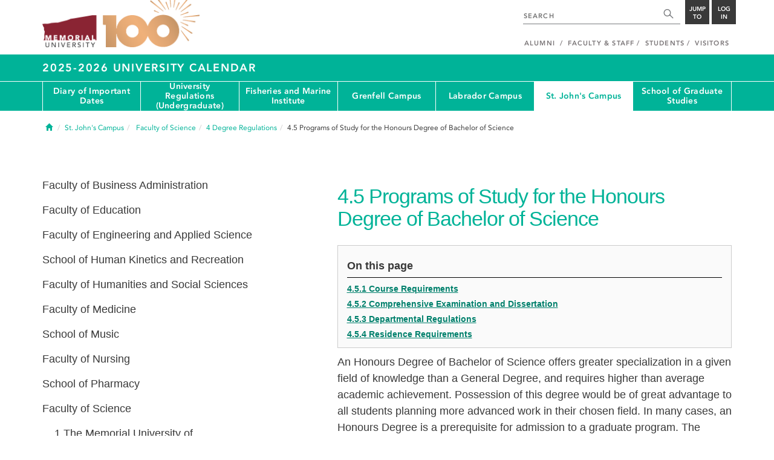

--- FILE ---
content_type: text/html; charset=UTF-8
request_url: https://www.mun.ca/university-calendar/st-johns-campus/faculty-of-science/4/5/
body_size: 14852
content:
<!DOCTYPE html>
<html lang="en-CA" prefix="og: http://ogp.me/ns# fb: http://ogp.me/ns/fb# foaf: http://xmlns.com/foaf/0.1/ dc: http://purl.org/dc/elements/1.1/" vocab="http://schema.org/" itemscope="" itemtype="http://schema.org/WebPage"><head><meta charset="utf-8"><meta http-equiv="Content-type" content="text/html; charset=utf-8"><meta http-equiv="X-UA-Compatible" content="IE=edge"><meta name="viewport" content="width=device-width, initial-scale=1"><link rel="canonical" href="https://www.mun.ca/university-calendar/st-johns-campus/faculty-of-science/4/5/"><script>(function (w, d, s, l, i) {
 w[l] = w[l] || [];
 w[l].push({
 'gtm.start': new Date().getTime(), event: 'gtm.js'
 });
 var f = d.getElementsByTagName(s)[0],
 j = d.createElement(s), dl = l != 'dataLayer' ? '&l=' + l : '';
 j.async = true;
 j.src =
 'https://www.googletagmanager.com/gtm.js?id=' + i + dl;
 f.parentNode.insertBefore(j, f);
 })(window, document, 'script', 'dataLayer', 'GTM-TB37L6');</script><title> | 2025-2026 University Calendar | Memorial University of
 Newfoundland</title><link rel="preload" href="https://www.mun.ca/appinclude/stratum/js/bowser.js?id=b1c67ec783de3038f2624bfa60b86643&amp;x-stratum-cacheable-asset=1" as="script"><link rel="preload" href="https://www.mun.ca/appinclude/stratum/js/jquery-bundle.js?id=c25ccce2e4c696de405a19bb617e33ef&amp;x-stratum-cacheable-asset=1" as="script"><link rel="preload" href="https://www.mun.ca/appinclude/stratum/js/app.js?id=42f847eca8d3c1d4e2f7c5dcbc75fbf8&amp;x-stratum-cacheable-asset=1" as="script"><link rel="preload" href="https://www.mun.ca/appinclude/stratum/css/app.css?id=cd8e0594519a3fa82167edd3abae0f47&amp;x-stratum-cacheable-asset=1" as="style"><link rel="preload" href="https://www.mun.ca/appinclude/stratum/css/bottom.css?id=1cb694a66fb44a1e90b5178806c4ff96&amp;x-stratum-cacheable-asset=1" as="style"><link rel="preload" href="https://www.mun.ca/appinclude/stratum-sites/production/university-calendar/year/2025-2026/resources/css/site.css?id=1749123874&amp;x-stratum-cacheable-asset=1" as="style"><link rel="preload" href="https://www.mun.ca/appinclude/stratum/images/MUN_Logo_Tagline_RGB.png?5d9aacec60306618ddc2e7b5801b7673" as="image"><link rel="preload" href="https://www.mun.ca/appinclude/stratum/images/MUN_Logo_RGB.png?1e058e0f542b9b6d1b14a96c150cb0c6" as="image"><link rel="preload" href="https://www.mun.ca/appinclude/stratum/images/mun-100-masthead-logo.png?601f2833b7cd6b81024de65e5a57f986" as="image"><link rel="preload" href="https://www.mun.ca/appinclude/stratum/fonts/7147ec3a-8ff8-4ec9-8c5c-bd1571dc6ae6.woff2?074cfd4a4adbcfd11ebf4a50b0e83601" as="font" type="font/woff2" crossorigin="anonymous"><link rel="preload" href="https://www.mun.ca/appinclude/stratum/fonts/icomoon.woff2?2799c2b799b9977e2f34ed509472c0a4" as="font" type="font/woff2" crossorigin="anonymous"><link rel="preload" href="https://www.mun.ca/appinclude/stratum/fonts/2cac77ec-9bc0-4ee7-87e4-27650190744f.woff2?b88cd394783954e4599ae801d3a73aa6" as="font" type="font/woff2" crossorigin="anonymous"><link rel="preload" href="https://www.mun.ca/appinclude/stratum/fonts/5a05cf7f-f332-456f-ae67-d8c26e0d35b3.woff2?de4f67b8545dc903765d53b0346df833" as="font" type="font/woff2" crossorigin="anonymous"><link rel="preload" href="https://www.mun.ca/appinclude/stratum/fonts/b9ebb19d-88c1-4cbd-9baf-cf51972422ec.woff2?dd3441203c41f450912336d7f356115f" as="font" type="font/woff2" crossorigin="anonymous"><link rel="preload" href="https://www.mun.ca/appinclude/stratum/fonts/c4352a95-7a41-48c1-83ce-d8ffd2a3b118.woff2?7ef7482c33eafdf91cb366853e3a4c4c" as="font" type="font/woff2" crossorigin="anonymous"><meta name="copyright" content="Copyright (c) 2021 Memorial University of Newfoundland"><meta name="title" content=" | 2025-2026 University Calendar | Memorial University of Newfoundland"><meta name="keywords" content=""><meta name="description" content=""><meta name="generator" content="Terminal Four"><meta property="og:url" content="https://www.mun.ca/university-calendar/st-johns-campus/faculty-of-science/4/5/"><meta property="og:type" content="website"><meta property="og:locale" content="en_CA"><meta property="og:site_name" content="Memorial University of Newfoundland"><meta property="og:title" content=" | 2025-2026 University Calendar"><meta property="og:description" content=""><meta property="og:image" content="https://www.mun.ca/appinclude/stratum/images/social-media-default-icon.jpg?92048c39b648897691cd44b1aa982d3c&amp;x-stratum-cacheable-asset=1"><meta name="twitter:domain" content="www.mun.ca"><meta name="twitter:title" content=" | 2025-2026 University Calendar"><meta name="twitter:description" content=""><meta name="twitter:card" content="summary_large_image"><meta name="twitter:card" content="summary_large_image"><meta name="twitter:image" content="https://www.mun.ca/appinclude/stratum/images/social-media-default-icon.jpg?92048c39b648897691cd44b1aa982d3c&amp;x-stratum-cacheable-asset=1"><script type="application/ld+json"> {
 "@context": "http://schema.org",
 "@type": "CollegeOrUniversity",
 "name": "Memorial University of Newfoundland",
 "url": "http://www.mun.ca",
 "sameAs": [
 "http://www.facebook.com/MemorialUniversity",
 "http://twitter.com/memorialu",
 "http://instagram.com/memorialuniversity",
 "http://www.youtube.com/user/MemorialUVideos",
 "http://memorialfutureu.tumblr.com/"
 ],
 "logo": "https://www.mun.ca/appinclude/stratum/images/gkg-mun-logo.jpg?8726997c62e4a5dbf8247b8c9adf4abc&x-stratum-cacheable-asset=1",
 "image": "https://www.mun.ca/appinclude/stratum/images/MUN_Logo_RGB.png?1e058e0f542b9b6d1b14a96c150cb0c6&x-stratum-cacheable-asset=1"
 }

</script><link rel="apple-touch-icon" sizes="57x57" href="/appinclude/stratum/favicon/apple-touch-icon-57x57.png"><link rel="apple-touch-icon" sizes="114x114" href="/appinclude/stratum/favicon/apple-touch-icon-114x114.png"><link rel="apple-touch-icon" sizes="72x72" href="/appinclude/stratum/favicon/apple-touch-icon-72x72.png"><link rel="apple-touch-icon" sizes="144x144" href="/appinclude/stratum/favicon/apple-touch-icon-144x144.png"><link rel="apple-touch-icon" sizes="60x60" href="/appinclude/stratum/favicon/apple-touch-icon-60x60.png"><link rel="apple-touch-icon" sizes="120x120" href="/appinclude/stratum/favicon/apple-touch-icon-120x120.png"><link rel="apple-touch-icon" sizes="76x76" href="/appinclude/stratum/favicon/apple-touch-icon-76x76.png"><link rel="apple-touch-icon" sizes="152x152" href="/appinclude/stratum/favicon/apple-touch-icon-152x152.png"><link rel="apple-touch-icon" sizes="180x180" href="/appinclude/stratum/favicon/apple-touch-icon-180x180.png"><link rel="icon" type="image/png" href="/appinclude/stratum/favicon/favicon-192x192.png" sizes="192x192"><link rel="icon" type="image/png" href="/appinclude/stratum/favicon/favicon-160x160.png" sizes="160x160"><link rel="icon" type="image/png" href="/appinclude/stratum/favicon/favicon-96x96.png" sizes="96x96"><link rel="icon" type="image/png" href="/appinclude/stratum/favicon/favicon-16x16.png" sizes="16x16"><link rel="icon" type="image/png" href="/appinclude/stratum/favicon/favicon-32x32.png" sizes="32x32"><meta name="msapplication-TileColor" content="#ffffff"><meta name="msapplication-TileImage" content="/appinclude/stratum/favicon/mstile-144x144.png"><link rel="stylesheet" type="text/css" href="https://www.mun.ca/appinclude/stratum/css/app.css?id=cd8e0594519a3fa82167edd3abae0f47&amp;x-stratum-cacheable-asset=1" defer><script type="text/javascript" src="https://www.mun.ca/appinclude/stratum/js/bowser.js?id=b1c67ec783de3038f2624bfa60b86643&amp;x-stratum-cacheable-asset=1"></script><script type="text/javascript" src="https://www.mun.ca/appinclude/stratum/js/jquery-bundle.js?id=c25ccce2e4c696de405a19bb617e33ef&amp;x-stratum-cacheable-asset=1"></script><script type="application/x-stratum-config">[base64]</script></head><style>
 html {
 scroll-behavior: smooth;
 }

 main h1, main h2, main h3, main h4, main h5, main h6 {
 font-family: 'Arial', sans-serif !important;
 }

 main *, main span, main table *, main td, main td ol, main td ol li, main td p, main td ul, main td ul li, main p, .course-item p, #calendar-submenu, #calendar-section-submenu{
 font-family: 'Arial', sans-serif !important;
 }

 main .fa {
 font-family: "Font Awesome 6 Free" !important;
 }
</style><script type="application/x-stratum-module" data-name="handlebars"></script><link rel="preload" href="https://www.mun.ca/appinclude/stratum-sites/production/university-calendar/year/2025-2026/resources/js/university-calendar-utils.js?id1749123874&amp;x-stratum-cacheable-asset=1" as="script"><link rel="preload" href="https://www.mun.ca/appinclude/stratum-sites/production/university-calendar/year/2025-2026/resources/js/university-calendar.js?id1749123874&amp;x-stratum-cacheable-asset=1" as="script"><body class="Green-3275  section-99865  production-university-calendar-year-2025-2026  webp number-of-menu-items-7">
<noscript>
 <iframe src="https://www.googletagmanager.com/ns.html?id=GTM-TB37L6" height="0" width="0" style="display:none;visibility:hidden"></iframe>
</noscript>

<div id="outer-container" class="Green-3275  section-99865  production-university-calendar-year-2025-2026  webp number-of-menu-items-7">

 <header itemscope itemtype="https://schema.org/WPHeader"><meta itemprop="name" content="Page Header"><meta itemprop="description" content="Search, Apply, Login and Navigate our Sites."><!--SEARCH AREA --><div id="masthead-curtain" class="collapsed">
 <div class="container-fluid" id="masthead-curtain-close-wrapper">
 <div class="row">
 <div class="col-xs-12">
 <button class="pull-right masthead-curtain-close" id="masthead-curtain-close" aria-label="Close" title="Close"><span class="icon-close" aria-hidden="true" style=""></span></button>
 </div>
 </div>
 </div>
 <div id="masthead-curtain-content">
 <div id="search" class="hidden masthead-subject">
 <div class="container">
 <div class="row">
 <div class="masthead-item">
 <form method="get" action="//www.mun.ca/main/search.php" id="mcs-search-form">
 <div class="col-sm-12 col-md-offset-2 col-md-7">
 <div class="search-container">
 <label for="mcs-search-field" style="display: none;">Search:</label>
 <input id="mcs-search-field" placeholder="Search for..." type="text" class="typeahead" name="q" autocomplete="off"><input type="hidden" name="from" value="" id="mcs-from-field"></div>
 </div>
 <div class="col-sm-12 col-md-2 center-search-button">
 <button class="dropInnerButton search-btn" id="searchMUN">Search</button>
 </div>
 </form>
 </div>
 </div>
 <div class="az-links">
 <div class="row">
 <div class="col-xs-12 col-sm-4 col-lg-4">
 <div class="masthead-item" style="margin: 0;">
 <ul><li>
 <a href="https://www.mun.ca/people_departments/a-z-listing/">A-Z Directory</a>
 </li>
 <li>
 <a href="https://www.mun.ca/main/become-a-student/">Admissions</a>
 </li>
 <li>
 <a href="https://www.mun.ca/university-calendar/">Calendar</a>
 </li>
 </ul></div>
 </div>
 <div class="col-xs-12 col-sm-4 col-lg-4">
 <div class="masthead-item" style="margin: 0;">
 <ul><li>
 <a href="https://www.mun.ca/campus_map/">Campus Maps</a>
 </li>
 <li>
 <a href="https://www.mun.ca/hr/careers/">Careers</a>
 </li>
 <li>
 <a href="https://www.mun.ca/people_departments/faculties-and-schools/">Faculties and Schools</a>
 </li>
 </ul></div>
 </div>
 <div class="col-xs-12 col-sm-4 col-lg-4">
 <div class="masthead-item" style="margin: 0;">
 <ul><li>
 <a href="https://www.mun.ca/international/">International</a>
 </li>
 <li>
 <a href="https://www.library.mun.ca/">Libraries</a>
 </li>
 <li>
 <a href="https://www.mun.ca/people_departments/">People and Departments</a>
 </li>
 </ul></div>
 </div>
</div> </div>
 </div>
 </div>
 <div id="sitewide-menu" class="hidden masthead-subject">
 <div class="container sitewide-menu">
 <div class="row">
 <div class="col-md-12  col-lg-6">
 <div class="masthead-item" style="margin: 0;">
 <ul><li>
 <a href="//www.mun.ca/main/about/">About</a>
 </li>
 <li>
 <a href="//www.mun.ca/main/become.php">Become A Student</a>
 </li>
 <li>
 <a href="//www.mun.ca/main/campuses.php">Campuses</a>
 </li>
 </ul></div>
 </div>
 <div class="col-md-12  col-lg-6">
 <div class="masthead-item" style="margin: 0;">
 <ul><li>
 <a href="//www.mun.ca//alumni/give/">Give to Memorial</a>
 </li>
 <li>
 <a href="//www.mun.ca/main/programs.php">Programs</a>
 </li>
 <li>
 <a href="http://www.mun.ca/research/">Research</a>
 </li>
 </ul></div>
 </div>
 </div>
</div> <!--<div class="container sitewide-menu"></div>-->
 </div>
 <div id="audience-menu" class="hidden masthead-subject">
 <div class="container audience-menu">
 <div class="row">
 <div class="col-md-12  col-lg-4">
 <div class="masthead-item" style="margin: 0;">
 <ul><li>
 <a href="//www.mun.ca//alumni/">Alumni</a>
 </li>
 <li>
 <a href="//www.mun.ca/main/facultyandstaff.php">Faculty &amp; Staff</a>
 </li>
 </ul></div>
 </div>
 <div class="col-md-12  col-lg-4">
 <div class="masthead-item" style="margin: 0;">
 <ul><li>
 <a href="//www.mun.ca/main/students.php">Students</a>
 </li>
 </ul></div>
 </div>
 <div class="col-md-12  col-lg-4">
 <div class="masthead-item" style="margin: 0;">
 <ul><li>
 <a href="//www.mun.ca/main/visitors/">Visitors</a>
 </li>
 </ul></div>
 </div>
 </div>
</div> <!--<div class="container audience-menu"></div>-->
 </div>
 <!--APPLY AREA -->
 <div id="apply" class="hidden masthead-subject">
 <div class="container apply-menu">
 </div> </div>
 <!-- LOGIN AREA -->
 <div id="login" class="hidden masthead-subject">
 <div class="container services-menu">
 <div class="row">
 <div class="col-xs-10 col-xs-offset-1 col-md-8 col-md-offset-2">
 <div class="masthead-item">
 <ul><li>
 <a href="https://my.mun.ca">my.mun.ca</a>
 </li>
 <li>
 <a href="https://online.mun.ca">Brightspace</a>
 </li>
 <li><a href="https://my.mun.ca/student">Student Self-Service</a></li>
 <li><a href="https://my.mun.ca/employee">Employee Self-Service</a></li>
 <li>
 <a href="https://www.mun.ca/its/services/email/">Email</a>
 </li>
 <li>
 <a href="http://www.mun.ca/iam/munlogin/">Other MUN Login Services</a>
 </li>
 </ul></div>
 </div>
 </div>
</div>
 </div>
 </div>
</div>
 <div id="masthead">
 <!-- S: masthead -->

 <div class="container">
 <!-- S: masthead container-->

 <div class="row">
 <!-- S: masthead row-->

 <div class="col-sm-2 col-md-6" style="position:relative">
 <!--- S: masthead logo -->
 <a href="//www.mun.ca/main/" class="masthead-mun-logo" title="Memorial University of Newfoundland" aria-label="Memorial University">
 Memorial University
 </a>
 <a href="//www.mun.ca/100" class="masthead-mun-logo-100-overlay">100 site</a>
 <!--- E: masthead logo -->
 </div>

 <div class="col-sm-10 col-md-6">
 <div class="row">
 <!--- S: right row 1 -->

 <div class="col-md-12">
 <div id="masthead-actions" class="pull-right desktop-masthead-search">

 <form method="get" action="//www.mun.ca/main/search.php" id="ms-search-form">
 <input type="text" placeholder="SEARCH" class="ms-repace typeahead" name="q" autocomplete="off" id="ms-replace-search-input"><button type="submit" class="ms-replace" id="ms-search-btn"><span><!-- Search<br> --><span class="icon icon-search" aria-hidden="true"></span></span>
 </button>
 <input type="hidden" name="from" value="" id="mcs-from-field"></form>

 <div class="dropdown">
 <button type="button" id="jump-to" class="ms-replace dropdown-toggle" data-toggle="dropdown" aria-haspopup="true" aria-expanded="false"><span>
 Jump to</span>
 </button>
 <ul id="jumpToMenu" class="ms-replace dropdown-menu dropdown-menu-right" aria-labelledby="jump-to"><li>
 <a href="https://www.mun.ca/people_departments/a-z-listing/">A-Z Directory</a>
</li>
<li><a href="https://www.mun.ca/main/become-a-student/">Admissions</a></li>
<li><a href="https://www.mun.ca/university-calendar/">Calendar</a></li>
<li><a href="https://www.mun.ca/campus_map/">Campus Maps</a></li>
<li><a href="https://www.mun.ca/hr/careers/">Careers</a></li>
<li><a href="https://www.mun.ca/people_departments/faculties-and-schools/">Faculties
 and
 Schools</a>
</li>
<li><a href="https://www.mun.ca/international/">International</a></li>
<li><a href="https://www.library.mun.ca/">Libraries</a></li>
<li><a href="https://www.mun.ca/people_departments/">People and
 Departments</a></li> </ul></div>

 <div class="dropdown">
 <button type="button" id="btn-login" class="ms-replace dropdown-toggle" data-toggle="dropdown" aria-haspopup="true" aria-expanded="false"><span>Log<br>in</span>
 </button>
 <ul id="loginMenu" class="ms-replace dropdown-menu dropdown-menu-right" aria-labelledby="btn-login"><li><a href="https://my.mun.ca">my.mun.ca</a></li>
<li><a href="https://online.mun.ca">Brightspace</a></li>
<li><a href="https://my.mun.ca/student">Student Self-Service</a></li>
<li><a href="https://my.mun.ca/employee">Employee Self-Service</a></li>
<li><a href="https://www.mun.ca/its/services/email/">Email</a></li>
<li><a href="http://www.mun.ca/iam/munlogin/">Other MUN Login Services</a>
</li>
 </ul></div>

 </div>
 </div>
 <!--- E: right row 1 -->
 </div>


 <div class="row">
 <!--- S: right row 2 -->
 <div class="col-md-12">
 <nav id="masthead-nav" typeof="SiteNavigationElement"><ul class="nav navbar-nav pull-right" typeof="SiteNavigationElement"><li><a property="url" href="http://www.mun.ca/alumni"><span property="name">Alumni</span></a>
</li>
<li><a property="url" href="//www.mun.ca/main/facultyandstaff.php"><span property="name">Faculty &amp; Staff</span></a></li>
<li><a property="url" href="//www.mun.ca/main/students.php"><span property="name">Students</span></a></li>
<li><a property="url" href="//www.mun.ca/main/visitors/index.php"><span property="name">Visitors</span></a></li> </ul></nav></div>
 <!--- E: right row 2 -->
 </div>


 </div>
 <!-- E: masthead row-->
 </div>
 <!-- E: masthead container-->
 </div>
 <!-- E: masthead -->
</div>

 <div id="site-title-desktop" class="site-title hidden-sm hidden-xs">
 <div class="container">
 <div class="row">
 <div class="col-md-12">
 <h1><a href="/university-calendar/" class="t4-site-root">2025-2026 University Calendar </a>
 
 </h1></div>
 </div>
 </div>
 </div>
 <div id="menu">
 <nav class="navbar"><div class="container">
 <div class="navbar-header">
 <div class="pull-left" style="position:relative">
 <a href="//www.mun.ca/main/"><img src="https://www.mun.ca/appinclude/stratum/images/mun-100-masthead-logo.png?601f2833b7cd6b81024de65e5a57f986" class="mobile-mun-logo"></a>
 <a href="//www.mun.ca/100" class="masthead-mun-logo-100-overlay">100 site</a>
 </div>
 <div class="pull-right m-actions">
 <button type="button" class="masthead-curtain-open" data-target="#login" aria-label="Login" title="Login"><span class="text-btn">Login</span></button>
 <button type="button" class="masthead-curtain-open" data-target="#audience-menu" aria-label="Audience Menu" title="Audience"><span class="icon-user" aria-hidden="true"></span>
 </button>
 <button type="button" class="masthead-curtain-open site-search" data-target="#search" aria-label="Search" title="Search"><span class="icon-search" aria-hidden="true"></span></button>
 <button type="button" class="masthead-curtain-open navbar-toggle" data-target="#sitewide-menu" aria-label="Toggle navigation"><span class="icon-lines" aria-hidden="true"></span>
 </button>
 </div>
 </div>
 <nav id="top-menu" class="collapse navbar-collapse" typeof="SiteNavigationElement"><ul><li><a href="/university-calendar/diary-of-important-dates/">Diary of Important Dates</a></li><li><a href="/university-calendar/university-regulations-undergraduate/">University Regulations (Undergraduate)</a>
<ul class="multilevel-linkul-0"><li><a href="/university-calendar/university-regulations-undergraduate/1/">1</a></li>
<li><a href="/university-calendar/university-regulations-undergraduate/2/">2</a></li>
<li><a href="/university-calendar/university-regulations-undergraduate/3/">3</a></li>
<li><a href="/university-calendar/university-regulations-undergraduate/4/">4</a>
<ul class="multilevel-linkul-1"><li><a href="/university-calendar/university-regulations-undergraduate/4/1/">1</a></li>
<li><a href="/university-calendar/university-regulations-undergraduate/4/2/">2</a></li>
<li><a href="/university-calendar/university-regulations-undergraduate/4/3/">3</a></li>
<li><a href="/university-calendar/university-regulations-undergraduate/4/4/">4</a></li>
<li><a href="/university-calendar/university-regulations-undergraduate/4/5/">5</a></li>

</ul></li>
<li><a href="/university-calendar/university-regulations-undergraduate/5/">5</a></li>
<li><a href="/university-calendar/university-regulations-undergraduate/6/">6</a>
<ul class="multilevel-linkul-1"><li><a href="/university-calendar/university-regulations-undergraduate/6/1/">1</a></li>
<li><a href="/university-calendar/university-regulations-undergraduate/6/2/">2</a></li>
<li><a href="/university-calendar/university-regulations-undergraduate/6/3/">3</a></li>
<li><a href="/university-calendar/university-regulations-undergraduate/6/4/">4</a></li>
<li><a href="/university-calendar/university-regulations-undergraduate/6/5/">5</a></li>
<li><a href="/university-calendar/university-regulations-undergraduate/6/6/">6</a></li>
<li><a href="/university-calendar/university-regulations-undergraduate/6/7/">7</a></li>
<li><a href="/university-calendar/university-regulations-undergraduate/6/8/">8</a></li>
<li><a href="/university-calendar/university-regulations-undergraduate/6/9/">9</a></li>
<li><a href="/university-calendar/university-regulations-undergraduate/6/10/">10</a></li>
<li><a href="/university-calendar/university-regulations-undergraduate/6/11/">11</a></li>
<li><a href="/university-calendar/university-regulations-undergraduate/6/12/">12</a></li>
<li><a href="/university-calendar/university-regulations-undergraduate/6/13/">13</a></li>
<li><a href="/university-calendar/university-regulations-undergraduate/6/14/">14</a></li>
<li><a href="/university-calendar/university-regulations-undergraduate/6/15/">15</a></li>
<li><a href="/university-calendar/university-regulations-undergraduate/6/16/">16</a></li>

</ul></li>
<li><a href="/university-calendar/university-regulations-undergraduate/7/">7</a>
<ul class="multilevel-linkul-1"><li><a href="/university-calendar/university-regulations-undergraduate/7/1/">1</a></li>
<li><a href="/university-calendar/university-regulations-undergraduate/7/2/">2</a></li>
<li><a href="/university-calendar/university-regulations-undergraduate/7/3/">3</a></li>

</ul></li>
<li><a href="/university-calendar/university-regulations-undergraduate/8/">8</a>
<ul class="multilevel-linkul-1"><li><a href="/university-calendar/university-regulations-undergraduate/8/1/">1</a></li>
<li><a href="/university-calendar/university-regulations-undergraduate/8/2/">2</a></li>
<li><a href="/university-calendar/university-regulations-undergraduate/8/3/">3</a></li>
<li><a href="/university-calendar/university-regulations-undergraduate/8/4/">4</a></li>
<li><a href="/university-calendar/university-regulations-undergraduate/8/5/">5</a></li>

</ul></li>
<li><a href="/university-calendar/university-regulations-undergraduate/9/">9</a>
<ul class="multilevel-linkul-1"><li><a href="/university-calendar/university-regulations-undergraduate/9/1/">1</a></li>
<li><a href="/university-calendar/university-regulations-undergraduate/9/2/">2</a></li>

</ul></li>
<li><a href="/university-calendar/university-regulations-undergraduate/10/">10</a></li>

</ul></li><li><a href="/university-calendar/fisheries-and-marine-institute/">Fisheries and Marine Institute</a>
<ul class="multilevel-linkul-0"><li><a href="/university-calendar/fisheries-and-marine-institute/fisheries-and-marine-institute/">Fisheries and Marine Institute</a>
<ul class="multilevel-linkul-1"><li><a href="/university-calendar/fisheries-and-marine-institute/fisheries-and-marine-institute/1/">1</a></li>
<li><a href="/university-calendar/fisheries-and-marine-institute/fisheries-and-marine-institute/2/">2</a></li>
<li><a href="/university-calendar/fisheries-and-marine-institute/fisheries-and-marine-institute/3/">3</a>
<ul class="multilevel-linkul-2"><li><a href="/university-calendar/fisheries-and-marine-institute/fisheries-and-marine-institute/3/1/">1</a></li>

</ul></li>
<li><a href="/university-calendar/fisheries-and-marine-institute/fisheries-and-marine-institute/4/">4</a>
<ul class="multilevel-linkul-2"><li><a href="/university-calendar/fisheries-and-marine-institute/fisheries-and-marine-institute/4/2/">2</a></li>
<li><a href="/university-calendar/fisheries-and-marine-institute/fisheries-and-marine-institute/4/1/">1</a></li>

</ul></li>
<li><a href="/university-calendar/fisheries-and-marine-institute/fisheries-and-marine-institute/5/">5</a>
<ul class="multilevel-linkul-2"><li><a href="/university-calendar/fisheries-and-marine-institute/fisheries-and-marine-institute/5/1/">1</a></li>
<li><a href="/university-calendar/fisheries-and-marine-institute/fisheries-and-marine-institute/5/2/">2</a></li>
<li><a href="/university-calendar/fisheries-and-marine-institute/fisheries-and-marine-institute/5/3/">3</a></li>
<li><a href="/university-calendar/fisheries-and-marine-institute/fisheries-and-marine-institute/5/4/">4</a></li>

</ul></li>
<li><a href="/university-calendar/fisheries-and-marine-institute/fisheries-and-marine-institute/6/">6</a>
<ul class="multilevel-linkul-2"><li><a href="/university-calendar/fisheries-and-marine-institute/fisheries-and-marine-institute/6/2/">2</a></li>
<li><a href="/university-calendar/fisheries-and-marine-institute/fisheries-and-marine-institute/6/1/">1</a></li>

</ul></li>
<li><a href="/university-calendar/fisheries-and-marine-institute/fisheries-and-marine-institute/7/">7</a>
<ul class="multilevel-linkul-2"><li><a href="/university-calendar/fisheries-and-marine-institute/fisheries-and-marine-institute/7/1/">1</a></li>

</ul></li>
<li><a href="/university-calendar/fisheries-and-marine-institute/fisheries-and-marine-institute/8/">8</a></li>
<li><a href="/university-calendar/fisheries-and-marine-institute/fisheries-and-marine-institute/9/">9</a>
<ul class="multilevel-linkul-2"><li><a href="/university-calendar/fisheries-and-marine-institute/fisheries-and-marine-institute/9/1/">1</a></li>

</ul></li>
<li><a href="/university-calendar/fisheries-and-marine-institute/fisheries-and-marine-institute/10/">10</a></li>
<li><a href="/university-calendar/fisheries-and-marine-institute/fisheries-and-marine-institute/11/">11</a>
<ul class="multilevel-linkul-2"><li><a href="/university-calendar/fisheries-and-marine-institute/fisheries-and-marine-institute/11/1/">1</a></li>
<li><a href="/university-calendar/fisheries-and-marine-institute/fisheries-and-marine-institute/11/2/">2</a></li>
<li><a href="/university-calendar/fisheries-and-marine-institute/fisheries-and-marine-institute/11/3/">3</a></li>

</ul></li>

</ul></li>
<li><a href="/university-calendar/fisheries-and-marine-institute/university-library/">University Library</a>
<ul class="multilevel-linkul-1"><li><a href="/university-calendar/fisheries-and-marine-institute/university-library/1/">1</a></li>
<li><a href="/university-calendar/fisheries-and-marine-institute/university-library/2/">2</a></li>
<li><a href="/university-calendar/fisheries-and-marine-institute/university-library/3/">3</a></li>
<li><a href="/university-calendar/fisheries-and-marine-institute/university-library/4/">4</a></li>

</ul></li>
<li><a href="/university-calendar/fisheries-and-marine-institute/glossary-of-terms-used-in-this-calendar/">Glossary of Terms Used in This Calendar</a></li>

</ul></li><li><a href="/university-calendar/grenfell-campus/">Grenfell Campus</a>
<ul class="multilevel-linkul-0"><li><a href="/university-calendar/grenfell-campus/grenfell-campus/">Grenfell Campus</a>
<ul class="multilevel-linkul-1"><li><a href="/university-calendar/grenfell-campus/grenfell-campus/1/">1</a></li>
<li><a href="/university-calendar/grenfell-campus/grenfell-campus/2/">2</a></li>
<li><a href="/university-calendar/grenfell-campus/grenfell-campus/3/">3</a>
<ul class="multilevel-linkul-2"><li><a href="/university-calendar/grenfell-campus/grenfell-campus/3/1/">1</a></li>

</ul></li>
<li><a href="/university-calendar/grenfell-campus/grenfell-campus/4/">4</a>
<ul class="multilevel-linkul-2"><li><a href="/university-calendar/grenfell-campus/grenfell-campus/4/1/">1</a></li>
<li><a href="/university-calendar/grenfell-campus/grenfell-campus/4/2/">2</a></li>
<li><a href="/university-calendar/grenfell-campus/grenfell-campus/4/3/">3</a></li>
<li><a href="/university-calendar/grenfell-campus/grenfell-campus/4/4/">4</a></li>

</ul></li>
<li><a href="/university-calendar/grenfell-campus/grenfell-campus/5/">5</a>
<ul class="multilevel-linkul-2"><li><a href="/university-calendar/grenfell-campus/grenfell-campus/5/1/">1</a></li>
<li><a href="/university-calendar/grenfell-campus/grenfell-campus/5/2/">2</a></li>
<li><a href="/university-calendar/grenfell-campus/grenfell-campus/5/3/">3</a></li>

</ul></li>
<li><a href="/university-calendar/grenfell-campus/grenfell-campus/6/">6</a>
<ul class="multilevel-linkul-2"><li><a href="/university-calendar/grenfell-campus/grenfell-campus/6/1/">1</a></li>
<li><a href="/university-calendar/grenfell-campus/grenfell-campus/6/2/">2</a></li>
<li><a href="/university-calendar/grenfell-campus/grenfell-campus/6/3/">3</a></li>
<li><a href="/university-calendar/grenfell-campus/grenfell-campus/6/4/">4</a></li>
<li><a href="/university-calendar/grenfell-campus/grenfell-campus/6/5/">5</a></li>

</ul></li>
<li><a href="/university-calendar/grenfell-campus/grenfell-campus/7/">7</a>
<ul class="multilevel-linkul-2"><li><a href="/university-calendar/grenfell-campus/grenfell-campus/7/1/">1</a></li>
<li><a href="/university-calendar/grenfell-campus/grenfell-campus/7/2/">2</a></li>
<li><a href="/university-calendar/grenfell-campus/grenfell-campus/7/3/">3</a></li>
<li><a href="/university-calendar/grenfell-campus/grenfell-campus/7/4/">4</a></li>
<li><a href="/university-calendar/grenfell-campus/grenfell-campus/7/5/">5</a></li>
<li><a href="/university-calendar/grenfell-campus/grenfell-campus/7/6/">6</a></li>

</ul></li>
<li><a href="/university-calendar/grenfell-campus/grenfell-campus/8/">8</a>
<ul class="multilevel-linkul-2"><li><a href="/university-calendar/grenfell-campus/grenfell-campus/8/1/">1</a></li>
<li><a href="/university-calendar/grenfell-campus/grenfell-campus/8/2/">2</a></li>
<li><a href="/university-calendar/grenfell-campus/grenfell-campus/8/3/">3</a></li>
<li><a href="/university-calendar/grenfell-campus/grenfell-campus/8/4/">4</a></li>
<li><a href="/university-calendar/grenfell-campus/grenfell-campus/8/5/">5</a></li>
<li><a href="/university-calendar/grenfell-campus/grenfell-campus/8/6/">6</a></li>
<li><a href="/university-calendar/grenfell-campus/grenfell-campus/8/7/">7</a></li>
<li><a href="/university-calendar/grenfell-campus/grenfell-campus/8/8/">8</a></li>
<li><a href="/university-calendar/grenfell-campus/grenfell-campus/8/9/">9</a></li>
<li><a href="/university-calendar/grenfell-campus/grenfell-campus/8/10/">10</a></li>
<li><a href="/university-calendar/grenfell-campus/grenfell-campus/8/11/">11</a></li>
<li><a href="/university-calendar/grenfell-campus/grenfell-campus/8/12/">12</a></li>
<li><a href="/university-calendar/grenfell-campus/grenfell-campus/8/13/">13</a></li>

</ul></li>
<li><a href="/university-calendar/grenfell-campus/grenfell-campus/9/">9</a>
<ul class="multilevel-linkul-2"><li><a href="/university-calendar/grenfell-campus/grenfell-campus/9/1/">1</a></li>
<li><a href="/university-calendar/grenfell-campus/grenfell-campus/9/2/">2</a></li>
<li><a href="/university-calendar/grenfell-campus/grenfell-campus/9/3/">3</a></li>
<li><a href="/university-calendar/grenfell-campus/grenfell-campus/9/4/">4</a></li>

</ul></li>
<li><a href="/university-calendar/grenfell-campus/grenfell-campus/10/">10</a></li>
<li><a href="/university-calendar/grenfell-campus/grenfell-campus/11/">11</a>
<ul class="multilevel-linkul-2"><li><a href="/university-calendar/grenfell-campus/grenfell-campus/11/1/">1</a></li>

</ul></li>
<li><a href="/university-calendar/grenfell-campus/grenfell-campus/12/">12</a></li>
<li><a href="/university-calendar/grenfell-campus/grenfell-campus/13/">13</a>
<ul class="multilevel-linkul-2"><li><a href="/university-calendar/grenfell-campus/grenfell-campus/13/1/">1</a></li>
<li><a href="/university-calendar/grenfell-campus/grenfell-campus/13/2/">2</a></li>
<li><a href="/university-calendar/grenfell-campus/grenfell-campus/13/3/">3</a></li>
<li><a href="/university-calendar/grenfell-campus/grenfell-campus/13/4/">4</a></li>
<li><a href="/university-calendar/grenfell-campus/grenfell-campus/13/5/">5</a></li>
<li><a href="/university-calendar/grenfell-campus/grenfell-campus/13/6/">6</a></li>
<li><a href="/university-calendar/grenfell-campus/grenfell-campus/13/7/">7</a></li>
<li><a href="/university-calendar/grenfell-campus/grenfell-campus/13/8/">8</a></li>
<li><a href="/university-calendar/grenfell-campus/grenfell-campus/13/9/">9</a></li>
<li><a href="/university-calendar/grenfell-campus/grenfell-campus/13/10/">10</a></li>
<li><a href="/university-calendar/grenfell-campus/grenfell-campus/13/11/">11</a></li>
<li><a href="/university-calendar/grenfell-campus/grenfell-campus/13/12/">12</a></li>
<li><a href="/university-calendar/grenfell-campus/grenfell-campus/13/13/">13</a></li>
<li><a href="/university-calendar/grenfell-campus/grenfell-campus/13/14/">14</a></li>
<li><a href="/university-calendar/grenfell-campus/grenfell-campus/13/15/">15</a></li>
<li><a href="/university-calendar/grenfell-campus/grenfell-campus/13/16/">16</a></li>
<li><a href="/university-calendar/grenfell-campus/grenfell-campus/13/17/">17</a></li>
<li><a href="/university-calendar/grenfell-campus/grenfell-campus/13/18/">18</a></li>
<li><a href="/university-calendar/grenfell-campus/grenfell-campus/13/19/">19</a></li>
<li><a href="/university-calendar/grenfell-campus/grenfell-campus/13/20/">20</a></li>
<li><a href="/university-calendar/grenfell-campus/grenfell-campus/13/21/">21</a></li>
<li><a href="/university-calendar/grenfell-campus/grenfell-campus/13/22/">22</a></li>
<li><a href="/university-calendar/grenfell-campus/grenfell-campus/13/23/">23</a></li>
<li><a href="/university-calendar/grenfell-campus/grenfell-campus/13/24/">24</a></li>
<li><a href="/university-calendar/grenfell-campus/grenfell-campus/13/25/">25</a></li>
<li><a href="/university-calendar/grenfell-campus/grenfell-campus/13/26/">26</a></li>
<li><a href="/university-calendar/grenfell-campus/grenfell-campus/13/27/">27</a></li>
<li><a href="/university-calendar/grenfell-campus/grenfell-campus/13/28/">28</a></li>
<li><a href="/university-calendar/grenfell-campus/grenfell-campus/13/29/">29</a></li>
<li><a href="/university-calendar/grenfell-campus/grenfell-campus/13/30/">30</a></li>
<li><a href="/university-calendar/grenfell-campus/grenfell-campus/13/31/">31</a></li>
<li><a href="/university-calendar/grenfell-campus/grenfell-campus/13/32/">32</a></li>
<li><a href="/university-calendar/grenfell-campus/grenfell-campus/13/33/">33</a></li>
<li><a href="/university-calendar/grenfell-campus/grenfell-campus/13/34/">34</a></li>
<li><a href="/university-calendar/grenfell-campus/grenfell-campus/13/35/">35</a></li>

</ul></li>

</ul></li>
<li><a href="/university-calendar/grenfell-campus/university-library/">University Library</a>
<ul class="multilevel-linkul-1"><li><a href="/university-calendar/grenfell-campus/university-library/1/">1</a></li>
<li><a href="/university-calendar/grenfell-campus/university-library/2/">2</a></li>
<li><a href="/university-calendar/grenfell-campus/university-library/3/">3</a></li>
<li><a href="/university-calendar/grenfell-campus/university-library/4/">4</a></li>

</ul></li>
<li><a href="/university-calendar/grenfell-campus/glossary-of-terms-used-in-this-calendar/">Glossary of Terms Used in This Calendar</a></li>

</ul></li><li><a href="/university-calendar/labrador-campus/">Labrador Campus</a>
<ul class="multilevel-linkul-0"><li><a href="/university-calendar/labrador-campus/labrador-campus/">Labrador Campus</a>
<ul class="multilevel-linkul-1"><li><a href="/university-calendar/labrador-campus/labrador-campus/1/">1</a></li>
<li><a href="/university-calendar/labrador-campus/labrador-campus/2/">2</a></li>
<li><a href="/university-calendar/labrador-campus/labrador-campus/3/">3</a></li>
<li><a href="/university-calendar/labrador-campus/labrador-campus/4/">4</a>
<ul class="multilevel-linkul-2"><li><a href="/university-calendar/labrador-campus/labrador-campus/4/1/">1</a></li>
<li><a href="/university-calendar/labrador-campus/labrador-campus/4/2/">2</a></li>
<li><a href="/university-calendar/labrador-campus/labrador-campus/4/3/">3</a></li>
<li><a href="/university-calendar/labrador-campus/labrador-campus/4/4/">4</a></li>
<li><a href="/university-calendar/labrador-campus/labrador-campus/4/5/">5</a></li>

</ul></li>
<li><a href="/university-calendar/labrador-campus/labrador-campus/5/">5</a>
<ul class="multilevel-linkul-2"><li><a href="/university-calendar/labrador-campus/labrador-campus/5/1/">1</a></li>
<li><a href="/university-calendar/labrador-campus/labrador-campus/5/2/">2</a></li>
<li><a href="/university-calendar/labrador-campus/labrador-campus/5/3/">3</a></li>
<li><a href="/university-calendar/labrador-campus/labrador-campus/5/4/">4</a></li>
<li><a href="/university-calendar/labrador-campus/labrador-campus/5/5/">5</a></li>

</ul></li>
<li><a href="/university-calendar/labrador-campus/labrador-campus/6/">6</a>
<ul class="multilevel-linkul-2"><li><a href="/university-calendar/labrador-campus/labrador-campus/6/1/">1</a></li>
<li><a href="/university-calendar/labrador-campus/labrador-campus/6/2/">2</a></li>
<li><a href="/university-calendar/labrador-campus/labrador-campus/6/3/">3</a></li>
<li><a href="/university-calendar/labrador-campus/labrador-campus/6/4/">4</a></li>
<li><a href="/university-calendar/labrador-campus/labrador-campus/6/5/">5</a></li>

</ul></li>
<li><a href="/university-calendar/labrador-campus/labrador-campus/7/">7</a>
<ul class="multilevel-linkul-2"><li><a href="/university-calendar/labrador-campus/labrador-campus/7/1/">1</a></li>
<li><a href="/university-calendar/labrador-campus/labrador-campus/7/2/">2</a></li>
<li><a href="/university-calendar/labrador-campus/labrador-campus/7/3/">3</a></li>
<li><a href="/university-calendar/labrador-campus/labrador-campus/7/4/">4</a></li>
<li><a href="/university-calendar/labrador-campus/labrador-campus/7/5/">5</a></li>

</ul></li>
<li><a href="/university-calendar/labrador-campus/labrador-campus/8/">8</a></li>
<li><a href="/university-calendar/labrador-campus/labrador-campus/9/">9</a></li>
<li><a href="/university-calendar/labrador-campus/labrador-campus/10/">10</a></li>
<li><a href="/university-calendar/labrador-campus/labrador-campus/11/">11</a>
<ul class="multilevel-linkul-2"><li><a href="/university-calendar/labrador-campus/labrador-campus/11/1/">1</a></li>
<li><a href="/university-calendar/labrador-campus/labrador-campus/11/2/">2</a></li>
<li><a href="/university-calendar/labrador-campus/labrador-campus/11/3/">3</a></li>
<li><a href="/university-calendar/labrador-campus/labrador-campus/11/4/">4</a></li>

</ul></li>

</ul></li>
<li><a href="/university-calendar/labrador-campus/university-library/">University Library</a>
<ul class="multilevel-linkul-1"><li><a href="/university-calendar/labrador-campus/university-library/1/">1</a></li>
<li><a href="/university-calendar/labrador-campus/university-library/2/">2</a></li>
<li><a href="/university-calendar/labrador-campus/university-library/3/">3</a></li>
<li><a href="/university-calendar/labrador-campus/university-library/4/">4</a></li>

</ul></li>
<li><a href="/university-calendar/labrador-campus/glossary-of-terms-used-in-this-calendar/">Glossary of Terms Used in This Calendar</a></li>

</ul></li><li><span class="currentbranch0"><a href="/university-calendar/st-johns-campus/">St. John's Campus</a></span>
<ul class="multilevel-linkul-0"><li><a href="/university-calendar/st-johns-campus/faculty-of-business-administration/">Faculty of Business Administration</a>
<ul class="multilevel-linkul-1"><li><a href="/university-calendar/st-johns-campus/faculty-of-business-administration/1/">1</a></li>
<li><a href="/university-calendar/st-johns-campus/faculty-of-business-administration/2/">2</a></li>
<li><a href="/university-calendar/st-johns-campus/faculty-of-business-administration/3/">3</a>
<ul class="multilevel-linkul-2"><li><a href="/university-calendar/st-johns-campus/faculty-of-business-administration/3/1/">1</a></li>
<li><a href="/university-calendar/st-johns-campus/faculty-of-business-administration/3/2/">2</a></li>

</ul></li>
<li><a href="/university-calendar/st-johns-campus/faculty-of-business-administration/4/">4</a>
<ul class="multilevel-linkul-2"><li><a href="/university-calendar/st-johns-campus/faculty-of-business-administration/4/1/">1</a></li>
<li><a href="/university-calendar/st-johns-campus/faculty-of-business-administration/4/2/">2</a></li>
<li><a href="/university-calendar/st-johns-campus/faculty-of-business-administration/4/3/">3</a></li>
<li><a href="/university-calendar/st-johns-campus/faculty-of-business-administration/4/4/">4</a></li>
<li><a href="/university-calendar/st-johns-campus/faculty-of-business-administration/4/5/">5</a></li>
<li><a href="/university-calendar/st-johns-campus/faculty-of-business-administration/4/6/">6</a></li>
<li><a href="/university-calendar/st-johns-campus/faculty-of-business-administration/4/7/">7</a></li>

</ul></li>
<li><a href="/university-calendar/st-johns-campus/faculty-of-business-administration/5/">5</a>
<ul class="multilevel-linkul-2"><li><a href="/university-calendar/st-johns-campus/faculty-of-business-administration/5/1/">1</a></li>
<li><a href="/university-calendar/st-johns-campus/faculty-of-business-administration/5/2/">2</a></li>
<li><a href="/university-calendar/st-johns-campus/faculty-of-business-administration/5/3/">3</a></li>
<li><a href="/university-calendar/st-johns-campus/faculty-of-business-administration/5/4/">4</a></li>
<li><a href="/university-calendar/st-johns-campus/faculty-of-business-administration/5/5/">5</a></li>
<li><a href="/university-calendar/st-johns-campus/faculty-of-business-administration/5/6/">6</a></li>
<li><a href="/university-calendar/st-johns-campus/faculty-of-business-administration/5/7/">7</a></li>
<li><a href="/university-calendar/st-johns-campus/faculty-of-business-administration/5/8/">8</a></li>

</ul></li>
<li><a href="/university-calendar/st-johns-campus/faculty-of-business-administration/6/">6</a>
<ul class="multilevel-linkul-2"><li><a href="/university-calendar/st-johns-campus/faculty-of-business-administration/6/1/">1</a></li>
<li><a href="/university-calendar/st-johns-campus/faculty-of-business-administration/6/2/">2</a></li>
<li><a href="/university-calendar/st-johns-campus/faculty-of-business-administration/6/3/">3</a></li>
<li><a href="/university-calendar/st-johns-campus/faculty-of-business-administration/6/4/">4</a></li>
<li><a href="/university-calendar/st-johns-campus/faculty-of-business-administration/6/5/">5</a></li>
<li><a href="/university-calendar/st-johns-campus/faculty-of-business-administration/6/6/">6</a></li>
<li><a href="/university-calendar/st-johns-campus/faculty-of-business-administration/6/7/">7</a></li>

</ul></li>
<li><a href="/university-calendar/st-johns-campus/faculty-of-business-administration/7/">7</a>
<ul class="multilevel-linkul-2"><li><a href="/university-calendar/st-johns-campus/faculty-of-business-administration/7/1/">1</a></li>
<li><a href="/university-calendar/st-johns-campus/faculty-of-business-administration/7/2/">2</a></li>
<li><a href="/university-calendar/st-johns-campus/faculty-of-business-administration/7/3/">3</a></li>

</ul></li>
<li><a href="/university-calendar/st-johns-campus/faculty-of-business-administration/8/">8</a></li>
<li><a href="/university-calendar/st-johns-campus/faculty-of-business-administration/9/">9</a></li>
<li><a href="/university-calendar/st-johns-campus/faculty-of-business-administration/10/">10</a></li>
<li><a href="/university-calendar/st-johns-campus/faculty-of-business-administration/11/">11</a>
<ul class="multilevel-linkul-2"><li><a href="/university-calendar/st-johns-campus/faculty-of-business-administration/11/1/">1</a></li>

</ul></li>

</ul></li>
<li><a href="/university-calendar/st-johns-campus/faculty-of-education/">Faculty of Education</a>
<ul class="multilevel-linkul-1"><li><a href="/university-calendar/st-johns-campus/faculty-of-education/1/">1</a></li>
<li><a href="/university-calendar/st-johns-campus/faculty-of-education/2/">2</a></li>
<li><a href="/university-calendar/st-johns-campus/faculty-of-education/3/">3</a></li>
<li><a href="/university-calendar/st-johns-campus/faculty-of-education/4/">4</a></li>
<li><a href="/university-calendar/st-johns-campus/faculty-of-education/5/">5</a></li>
<li><a href="/university-calendar/st-johns-campus/faculty-of-education/6/">6</a>
<ul class="multilevel-linkul-2"><li><a href="/university-calendar/st-johns-campus/faculty-of-education/6/2/">2</a></li>
<li><a href="/university-calendar/st-johns-campus/faculty-of-education/6/1/">1</a></li>

</ul></li>
<li><a href="/university-calendar/st-johns-campus/faculty-of-education/7/">7</a>
<ul class="multilevel-linkul-2"><li><a href="/university-calendar/st-johns-campus/faculty-of-education/7/1/">1</a></li>
<li><a href="/university-calendar/st-johns-campus/faculty-of-education/7/2/">2</a></li>

</ul></li>
<li><a href="/university-calendar/st-johns-campus/faculty-of-education/8/">8</a>
<ul class="multilevel-linkul-2"><li><a href="/university-calendar/st-johns-campus/faculty-of-education/8/1/">1</a></li>
<li><a href="/university-calendar/st-johns-campus/faculty-of-education/8/2/">2</a></li>
<li><a href="/university-calendar/st-johns-campus/faculty-of-education/8/3/">3</a></li>
<li><a href="/university-calendar/st-johns-campus/faculty-of-education/8/4/">4</a></li>
<li><a href="/university-calendar/st-johns-campus/faculty-of-education/8/5/">5</a></li>
<li><a href="/university-calendar/st-johns-campus/faculty-of-education/8/6/">6</a></li>
<li><a href="/university-calendar/st-johns-campus/faculty-of-education/8/7/">7</a></li>
<li><a href="/university-calendar/st-johns-campus/faculty-of-education/8/8/">8</a></li>
<li><a href="/university-calendar/st-johns-campus/faculty-of-education/8/9/">9</a></li>
<li><a href="/university-calendar/st-johns-campus/faculty-of-education/8/10/">10</a></li>
<li><a href="/university-calendar/st-johns-campus/faculty-of-education/8/11/">11</a></li>

</ul></li>
<li><a href="/university-calendar/st-johns-campus/faculty-of-education/9/">9</a>
<ul class="multilevel-linkul-2"><li><a href="/university-calendar/st-johns-campus/faculty-of-education/9/1/">1</a></li>
<li><a href="/university-calendar/st-johns-campus/faculty-of-education/9/2/">2</a></li>
<li><a href="/university-calendar/st-johns-campus/faculty-of-education/9/3/">3</a></li>
<li><a href="/university-calendar/st-johns-campus/faculty-of-education/9/4/">4</a></li>
<li><a href="/university-calendar/st-johns-campus/faculty-of-education/9/5/">5</a></li>
<li><a href="/university-calendar/st-johns-campus/faculty-of-education/9/6/">6</a></li>
<li><a href="/university-calendar/st-johns-campus/faculty-of-education/9/7/">7</a></li>
<li><a href="/university-calendar/st-johns-campus/faculty-of-education/9/8/">8</a></li>
<li><a href="/university-calendar/st-johns-campus/faculty-of-education/9/9/">9</a></li>
<li><a href="/university-calendar/st-johns-campus/faculty-of-education/9/10/">10</a></li>

</ul></li>
<li><a href="/university-calendar/st-johns-campus/faculty-of-education/10/">10</a></li>
<li><a href="/university-calendar/st-johns-campus/faculty-of-education/11/">11</a></li>
<li><a href="/university-calendar/st-johns-campus/faculty-of-education/12/">12</a></li>
<li><a href="/university-calendar/st-johns-campus/faculty-of-education/13/">13</a></li>
<li><a href="/university-calendar/st-johns-campus/faculty-of-education/14/">14</a></li>
<li><a href="/university-calendar/st-johns-campus/faculty-of-education/15/">15</a></li>
<li><a href="/university-calendar/st-johns-campus/faculty-of-education/16/">16</a></li>

</ul></li>
<li><a href="/university-calendar/st-johns-campus/faculty-of-engineering-and-applied-science/">Faculty of Engineering and Applied Science</a>
<ul class="multilevel-linkul-1"><li><a href="/university-calendar/st-johns-campus/faculty-of-engineering-and-applied-science/1/">1</a></li>
<li><a href="/university-calendar/st-johns-campus/faculty-of-engineering-and-applied-science/2/">2</a></li>
<li><a href="/university-calendar/st-johns-campus/faculty-of-engineering-and-applied-science/3/">3</a>
<ul class="multilevel-linkul-2"><li><a href="/university-calendar/st-johns-campus/faculty-of-engineering-and-applied-science/3/1/">1</a></li>
<li><a href="/university-calendar/st-johns-campus/faculty-of-engineering-and-applied-science/3/2/">2</a></li>
<li><a href="/university-calendar/st-johns-campus/faculty-of-engineering-and-applied-science/3/3/">3</a></li>

</ul></li>
<li><a href="/university-calendar/st-johns-campus/faculty-of-engineering-and-applied-science/4/">4</a>
<ul class="multilevel-linkul-2"><li><a href="/university-calendar/st-johns-campus/faculty-of-engineering-and-applied-science/4/1/">1</a></li>
<li><a href="/university-calendar/st-johns-campus/faculty-of-engineering-and-applied-science/4/2/">2</a></li>
<li><a href="/university-calendar/st-johns-campus/faculty-of-engineering-and-applied-science/4/3/">3</a></li>
<li><a href="/university-calendar/st-johns-campus/faculty-of-engineering-and-applied-science/4/4/">4</a></li>
<li><a href="/university-calendar/st-johns-campus/faculty-of-engineering-and-applied-science/4/5/">5</a></li>
<li><a href="/university-calendar/st-johns-campus/faculty-of-engineering-and-applied-science/4/6/">6</a></li>

</ul></li>
<li><a href="/university-calendar/st-johns-campus/faculty-of-engineering-and-applied-science/5/">5</a>
<ul class="multilevel-linkul-2"><li><a href="/university-calendar/st-johns-campus/faculty-of-engineering-and-applied-science/5/1/">1</a></li>
<li><a href="/university-calendar/st-johns-campus/faculty-of-engineering-and-applied-science/5/2/">2</a></li>
<li><a href="/university-calendar/st-johns-campus/faculty-of-engineering-and-applied-science/5/3/">3</a></li>
<li><a href="/university-calendar/st-johns-campus/faculty-of-engineering-and-applied-science/5/4/">4</a></li>
<li><a href="/university-calendar/st-johns-campus/faculty-of-engineering-and-applied-science/5/5/">5</a></li>

</ul></li>
<li><a href="/university-calendar/st-johns-campus/faculty-of-engineering-and-applied-science/6/">6</a>
<ul class="multilevel-linkul-2"><li><a href="/university-calendar/st-johns-campus/faculty-of-engineering-and-applied-science/6/1/">1</a></li>
<li><a href="/university-calendar/st-johns-campus/faculty-of-engineering-and-applied-science/6/2/">2</a></li>
<li><a href="/university-calendar/st-johns-campus/faculty-of-engineering-and-applied-science/6/3/">3</a></li>
<li><a href="/university-calendar/st-johns-campus/faculty-of-engineering-and-applied-science/6/4/">4</a></li>
<li><a href="/university-calendar/st-johns-campus/faculty-of-engineering-and-applied-science/6/5/">5</a></li>
<li><a href="/university-calendar/st-johns-campus/faculty-of-engineering-and-applied-science/6/6/">6</a></li>
<li><a href="/university-calendar/st-johns-campus/faculty-of-engineering-and-applied-science/6/7/">7</a></li>
<li><a href="/university-calendar/st-johns-campus/faculty-of-engineering-and-applied-science/6/8/">8</a></li>

</ul></li>
<li><a href="/university-calendar/st-johns-campus/faculty-of-engineering-and-applied-science/7/">7</a>
<ul class="multilevel-linkul-2"><li><a href="/university-calendar/st-johns-campus/faculty-of-engineering-and-applied-science/7/1/">1</a></li>
<li><a href="/university-calendar/st-johns-campus/faculty-of-engineering-and-applied-science/7/2/">2</a></li>
<li><a href="/university-calendar/st-johns-campus/faculty-of-engineering-and-applied-science/7/3/">3</a></li>

</ul></li>
<li><a href="/university-calendar/st-johns-campus/faculty-of-engineering-and-applied-science/8/">8</a></li>
<li><a href="/university-calendar/st-johns-campus/faculty-of-engineering-and-applied-science/9/">9</a></li>
<li><a href="/university-calendar/st-johns-campus/faculty-of-engineering-and-applied-science/10/">10</a>
<ul class="multilevel-linkul-2"><li><a href="/university-calendar/st-johns-campus/faculty-of-engineering-and-applied-science/10/1/">1</a></li>
<li><a href="/university-calendar/st-johns-campus/faculty-of-engineering-and-applied-science/10/2/">2</a></li>
<li><a href="/university-calendar/st-johns-campus/faculty-of-engineering-and-applied-science/10/3/">3</a></li>
<li><a href="/university-calendar/st-johns-campus/faculty-of-engineering-and-applied-science/10/4/">4</a></li>

</ul></li>
<li><a href="/university-calendar/st-johns-campus/faculty-of-engineering-and-applied-science/11/">11</a>
<ul class="multilevel-linkul-2"><li><a href="/university-calendar/st-johns-campus/faculty-of-engineering-and-applied-science/11/1/">1</a></li>
<li><a href="/university-calendar/st-johns-campus/faculty-of-engineering-and-applied-science/11/2/">2</a></li>
<li><a href="/university-calendar/st-johns-campus/faculty-of-engineering-and-applied-science/11/3/">3</a></li>
<li><a href="/university-calendar/st-johns-campus/faculty-of-engineering-and-applied-science/11/4/">4</a></li>
<li><a href="/university-calendar/st-johns-campus/faculty-of-engineering-and-applied-science/11/5/">5</a></li>
<li><a href="/university-calendar/st-johns-campus/faculty-of-engineering-and-applied-science/11/6/">6</a></li>
<li><a href="/university-calendar/st-johns-campus/faculty-of-engineering-and-applied-science/11/7/">7</a></li>
<li><a href="/university-calendar/st-johns-campus/faculty-of-engineering-and-applied-science/11/8/">8</a></li>

</ul></li>

</ul></li>
<li><a href="/university-calendar/st-johns-campus/school-of-human-kinetics-and-recreation/">School of Human Kinetics and Recreation</a>
<ul class="multilevel-linkul-1"><li><a href="/university-calendar/st-johns-campus/school-of-human-kinetics-and-recreation/1/">1</a></li>
<li><a href="/university-calendar/st-johns-campus/school-of-human-kinetics-and-recreation/2/">2</a></li>
<li><a href="/university-calendar/st-johns-campus/school-of-human-kinetics-and-recreation/3/">3</a></li>
<li><a href="/university-calendar/st-johns-campus/school-of-human-kinetics-and-recreation/4/">4</a>
<ul class="multilevel-linkul-2"><li><a href="/university-calendar/st-johns-campus/school-of-human-kinetics-and-recreation/4/1/">1</a></li>
<li><a href="/university-calendar/st-johns-campus/school-of-human-kinetics-and-recreation/4/2/">2</a></li>
<li><a href="/university-calendar/st-johns-campus/school-of-human-kinetics-and-recreation/4/3/">3</a></li>
<li><a href="/university-calendar/st-johns-campus/school-of-human-kinetics-and-recreation/4/4/">4</a></li>
<li><a href="/university-calendar/st-johns-campus/school-of-human-kinetics-and-recreation/4/5/">5</a></li>
<li><a href="/university-calendar/st-johns-campus/school-of-human-kinetics-and-recreation/4/6/">6</a></li>

</ul></li>
<li><a href="/university-calendar/st-johns-campus/school-of-human-kinetics-and-recreation/5/">5</a>
<ul class="multilevel-linkul-2"><li><a href="/university-calendar/st-johns-campus/school-of-human-kinetics-and-recreation/5/1/">1</a></li>
<li><a href="/university-calendar/st-johns-campus/school-of-human-kinetics-and-recreation/5/2/">2</a></li>
<li><a href="/university-calendar/st-johns-campus/school-of-human-kinetics-and-recreation/5/3/">3</a></li>
<li><a href="/university-calendar/st-johns-campus/school-of-human-kinetics-and-recreation/5/4/">4</a></li>

</ul></li>
<li><a href="/university-calendar/st-johns-campus/school-of-human-kinetics-and-recreation/6/">6</a>
<ul class="multilevel-linkul-2"><li><a href="/university-calendar/st-johns-campus/school-of-human-kinetics-and-recreation/6/1/">1</a></li>
<li><a href="/university-calendar/st-johns-campus/school-of-human-kinetics-and-recreation/6/2/">2</a></li>
<li><a href="/university-calendar/st-johns-campus/school-of-human-kinetics-and-recreation/6/3/">3</a></li>
<li><a href="/university-calendar/st-johns-campus/school-of-human-kinetics-and-recreation/6/4/">4</a></li>
<li><a href="/university-calendar/st-johns-campus/school-of-human-kinetics-and-recreation/6/5/">5</a></li>

</ul></li>
<li><a href="/university-calendar/st-johns-campus/school-of-human-kinetics-and-recreation/7/">7</a>
<ul class="multilevel-linkul-2"><li><a href="/university-calendar/st-johns-campus/school-of-human-kinetics-and-recreation/7/2/">2</a></li>
<li><a href="/university-calendar/st-johns-campus/school-of-human-kinetics-and-recreation/7/1/">1</a></li>
<li><a href="/university-calendar/st-johns-campus/school-of-human-kinetics-and-recreation/7/3/">3</a></li>

</ul></li>
<li><a href="/university-calendar/st-johns-campus/school-of-human-kinetics-and-recreation/8/">8</a></li>
<li><a href="/university-calendar/st-johns-campus/school-of-human-kinetics-and-recreation/9/">9</a>
<ul class="multilevel-linkul-2"><li><a href="/university-calendar/st-johns-campus/school-of-human-kinetics-and-recreation/9/1/">1</a></li>

</ul></li>
<li><a href="/university-calendar/st-johns-campus/school-of-human-kinetics-and-recreation/10/">10</a></li>
<li><a href="/university-calendar/st-johns-campus/school-of-human-kinetics-and-recreation/11/">11</a>
<ul class="multilevel-linkul-2"><li><a href="/university-calendar/st-johns-campus/school-of-human-kinetics-and-recreation/11/1/">1</a></li>
<li><a href="/university-calendar/st-johns-campus/school-of-human-kinetics-and-recreation/11/2/">2</a></li>

</ul></li>
<li><a href="/university-calendar/st-johns-campus/school-of-human-kinetics-and-recreation/12/">12</a></li>

</ul></li>
<li><a href="/university-calendar/st-johns-campus/faculty-of-humanities-and-social-sciences/">Faculty of Humanities and Social Sciences</a>
<ul class="multilevel-linkul-1"><li><a href="/university-calendar/st-johns-campus/faculty-of-humanities-and-social-sciences/1/">1</a></li>
<li><a href="/university-calendar/st-johns-campus/faculty-of-humanities-and-social-sciences/2/">2</a></li>
<li><a href="/university-calendar/st-johns-campus/faculty-of-humanities-and-social-sciences/3/">3</a></li>
<li><a href="/university-calendar/st-johns-campus/faculty-of-humanities-and-social-sciences/4/">4</a>
<ul class="multilevel-linkul-2"><li><a href="/university-calendar/st-johns-campus/faculty-of-humanities-and-social-sciences/4/1/">1</a></li>
<li><a href="/university-calendar/st-johns-campus/faculty-of-humanities-and-social-sciences/4/2/">2</a></li>

</ul></li>
<li><a href="/university-calendar/st-johns-campus/faculty-of-humanities-and-social-sciences/5/">5</a>
<ul class="multilevel-linkul-2"><li><a href="/university-calendar/st-johns-campus/faculty-of-humanities-and-social-sciences/5/1/">1</a></li>
<li><a href="/university-calendar/st-johns-campus/faculty-of-humanities-and-social-sciences/5/2/">2</a></li>
<li><a href="/university-calendar/st-johns-campus/faculty-of-humanities-and-social-sciences/5/3/">3</a></li>

</ul></li>
<li><a href="/university-calendar/st-johns-campus/faculty-of-humanities-and-social-sciences/6/">6</a>
<ul class="multilevel-linkul-2"><li><a href="/university-calendar/st-johns-campus/faculty-of-humanities-and-social-sciences/6/1/">1</a></li>
<li><a href="/university-calendar/st-johns-campus/faculty-of-humanities-and-social-sciences/6/2/">2</a></li>
<li><a href="/university-calendar/st-johns-campus/faculty-of-humanities-and-social-sciences/6/3/">3</a></li>
<li><a href="/university-calendar/st-johns-campus/faculty-of-humanities-and-social-sciences/6/4/">4</a></li>
<li><a href="/university-calendar/st-johns-campus/faculty-of-humanities-and-social-sciences/6/5/">5</a></li>
<li><a href="/university-calendar/st-johns-campus/faculty-of-humanities-and-social-sciences/6/6/">6</a></li>
<li><a href="/university-calendar/st-johns-campus/faculty-of-humanities-and-social-sciences/6/7/">7</a></li>
<li><a href="/university-calendar/st-johns-campus/faculty-of-humanities-and-social-sciences/6/8/">8</a></li>

</ul></li>
<li><a href="/university-calendar/st-johns-campus/faculty-of-humanities-and-social-sciences/7/">7</a>
<ul class="multilevel-linkul-2"><li><a href="/university-calendar/st-johns-campus/faculty-of-humanities-and-social-sciences/7/1/">1</a></li>
<li><a href="/university-calendar/st-johns-campus/faculty-of-humanities-and-social-sciences/7/2/">2</a></li>
<li><a href="/university-calendar/st-johns-campus/faculty-of-humanities-and-social-sciences/7/3/">3</a></li>
<li><a href="/university-calendar/st-johns-campus/faculty-of-humanities-and-social-sciences/7/4/">4</a></li>
<li><a href="/university-calendar/st-johns-campus/faculty-of-humanities-and-social-sciences/7/5/">5</a></li>
<li><a href="/university-calendar/st-johns-campus/faculty-of-humanities-and-social-sciences/7/6/">6</a></li>
<li><a href="/university-calendar/st-johns-campus/faculty-of-humanities-and-social-sciences/7/7/">7</a></li>
<li><a href="/university-calendar/st-johns-campus/faculty-of-humanities-and-social-sciences/7/8/">8</a></li>
<li><a href="/university-calendar/st-johns-campus/faculty-of-humanities-and-social-sciences/7/9/">9</a></li>
<li><a href="/university-calendar/st-johns-campus/faculty-of-humanities-and-social-sciences/7/10/">10</a></li>

</ul></li>
<li><a href="/university-calendar/st-johns-campus/faculty-of-humanities-and-social-sciences/8/">8</a>
<ul class="multilevel-linkul-2"><li><a href="/university-calendar/st-johns-campus/faculty-of-humanities-and-social-sciences/8/1/">1</a></li>
<li><a href="/university-calendar/st-johns-campus/faculty-of-humanities-and-social-sciences/8/2/">2</a></li>
<li><a href="/university-calendar/st-johns-campus/faculty-of-humanities-and-social-sciences/8/3/">3</a></li>
<li><a href="/university-calendar/st-johns-campus/faculty-of-humanities-and-social-sciences/8/4/">4</a></li>
<li><a href="/university-calendar/st-johns-campus/faculty-of-humanities-and-social-sciences/8/5/">5</a></li>
<li><a href="/university-calendar/st-johns-campus/faculty-of-humanities-and-social-sciences/8/6/">6</a></li>
<li><a href="/university-calendar/st-johns-campus/faculty-of-humanities-and-social-sciences/8/7/">7</a></li>
<li><a href="/university-calendar/st-johns-campus/faculty-of-humanities-and-social-sciences/8/8/">8</a></li>
<li><a href="/university-calendar/st-johns-campus/faculty-of-humanities-and-social-sciences/8/9/">9</a></li>
<li><a href="/university-calendar/st-johns-campus/faculty-of-humanities-and-social-sciences/8/10/">10</a></li>
<li><a href="/university-calendar/st-johns-campus/faculty-of-humanities-and-social-sciences/8/11/">11</a></li>
<li><a href="/university-calendar/st-johns-campus/faculty-of-humanities-and-social-sciences/8/12/">12</a></li>

</ul></li>
<li><a href="/university-calendar/st-johns-campus/faculty-of-humanities-and-social-sciences/9/">9</a>
<ul class="multilevel-linkul-2"><li><a href="/university-calendar/st-johns-campus/faculty-of-humanities-and-social-sciences/9/1/">1</a></li>
<li><a href="/university-calendar/st-johns-campus/faculty-of-humanities-and-social-sciences/9/2/">2</a></li>
<li><a href="/university-calendar/st-johns-campus/faculty-of-humanities-and-social-sciences/9/3/">3</a></li>
<li><a href="/university-calendar/st-johns-campus/faculty-of-humanities-and-social-sciences/9/4/">4</a></li>

</ul></li>
<li><a href="/university-calendar/st-johns-campus/faculty-of-humanities-and-social-sciences/10/">10</a>
<ul class="multilevel-linkul-2"><li><a href="/university-calendar/st-johns-campus/faculty-of-humanities-and-social-sciences/10/1/">1</a></li>
<li><a href="/university-calendar/st-johns-campus/faculty-of-humanities-and-social-sciences/10/2/">2</a></li>
<li><a href="/university-calendar/st-johns-campus/faculty-of-humanities-and-social-sciences/10/3/">3</a></li>

</ul></li>
<li><a href="/university-calendar/st-johns-campus/faculty-of-humanities-and-social-sciences/11/">11</a>
<ul class="multilevel-linkul-2"><li><a href="/university-calendar/st-johns-campus/faculty-of-humanities-and-social-sciences/11/1/">1</a></li>
<li><a href="/university-calendar/st-johns-campus/faculty-of-humanities-and-social-sciences/11/2/">2</a></li>
<li><a href="/university-calendar/st-johns-campus/faculty-of-humanities-and-social-sciences/11/3/">3</a></li>
<li><a href="/university-calendar/st-johns-campus/faculty-of-humanities-and-social-sciences/11/4/">4</a></li>

</ul></li>
<li><a href="/university-calendar/st-johns-campus/faculty-of-humanities-and-social-sciences/12/">12</a>
<ul class="multilevel-linkul-2"><li><a href="/university-calendar/st-johns-campus/faculty-of-humanities-and-social-sciences/12/1/">1</a></li>
<li><a href="/university-calendar/st-johns-campus/faculty-of-humanities-and-social-sciences/12/2/">2</a></li>
<li><a href="/university-calendar/st-johns-campus/faculty-of-humanities-and-social-sciences/12/3/">3</a></li>
<li><a href="/university-calendar/st-johns-campus/faculty-of-humanities-and-social-sciences/12/4/">4</a></li>

</ul></li>
<li><a href="/university-calendar/st-johns-campus/faculty-of-humanities-and-social-sciences/13/">13</a>
<ul class="multilevel-linkul-2"><li><a href="/university-calendar/st-johns-campus/faculty-of-humanities-and-social-sciences/13/2/">2</a></li>
<li><a href="/university-calendar/st-johns-campus/faculty-of-humanities-and-social-sciences/13/1/">1</a></li>
<li><a href="/university-calendar/st-johns-campus/faculty-of-humanities-and-social-sciences/13/3/">3</a></li>

</ul></li>
<li><a href="/university-calendar/st-johns-campus/faculty-of-humanities-and-social-sciences/14/">14</a></li>
<li><a href="/university-calendar/st-johns-campus/faculty-of-humanities-and-social-sciences/15/">15</a>
<ul class="multilevel-linkul-2"><li><a href="/university-calendar/st-johns-campus/faculty-of-humanities-and-social-sciences/15/1/">1</a></li>
<li><a href="/university-calendar/st-johns-campus/faculty-of-humanities-and-social-sciences/15/2/">2</a></li>
<li><a href="/university-calendar/st-johns-campus/faculty-of-humanities-and-social-sciences/15/3/">3</a></li>
<li><a href="/university-calendar/st-johns-campus/faculty-of-humanities-and-social-sciences/15/4/">4</a></li>
<li><a href="/university-calendar/st-johns-campus/faculty-of-humanities-and-social-sciences/15/5/">5</a></li>
<li><a href="/university-calendar/st-johns-campus/faculty-of-humanities-and-social-sciences/15/6/">6</a></li>
<li><a href="/university-calendar/st-johns-campus/faculty-of-humanities-and-social-sciences/15/7/">7</a></li>
<li><a href="/university-calendar/st-johns-campus/faculty-of-humanities-and-social-sciences/15/8/">8</a></li>
<li><a href="/university-calendar/st-johns-campus/faculty-of-humanities-and-social-sciences/15/9/">9</a></li>
<li><a href="/university-calendar/st-johns-campus/faculty-of-humanities-and-social-sciences/15/10/">10</a></li>
<li><a href="/university-calendar/st-johns-campus/faculty-of-humanities-and-social-sciences/15/11/">11</a></li>
<li><a href="/university-calendar/st-johns-campus/faculty-of-humanities-and-social-sciences/15/12/">12</a></li>
<li><a href="/university-calendar/st-johns-campus/faculty-of-humanities-and-social-sciences/15/13/">13</a></li>
<li><a href="/university-calendar/st-johns-campus/faculty-of-humanities-and-social-sciences/15/14/">14</a></li>
<li><a href="/university-calendar/st-johns-campus/faculty-of-humanities-and-social-sciences/15/15/">15</a></li>
<li><a href="/university-calendar/st-johns-campus/faculty-of-humanities-and-social-sciences/15/16/">16</a></li>
<li><a href="/university-calendar/st-johns-campus/faculty-of-humanities-and-social-sciences/15/17/">17</a></li>
<li><a href="/university-calendar/st-johns-campus/faculty-of-humanities-and-social-sciences/15/18/">18</a></li>

</ul></li>
<li><a href="/university-calendar/st-johns-campus/faculty-of-humanities-and-social-sciences/16/">16</a>
<ul class="multilevel-linkul-2"><li><a href="/university-calendar/st-johns-campus/faculty-of-humanities-and-social-sciences/16/1/">1</a></li>
<li><a href="/university-calendar/st-johns-campus/faculty-of-humanities-and-social-sciences/16/2/">2</a></li>
<li><a href="/university-calendar/st-johns-campus/faculty-of-humanities-and-social-sciences/16/3/">3</a></li>
<li><a href="/university-calendar/st-johns-campus/faculty-of-humanities-and-social-sciences/16/4/">4</a></li>
<li><a href="/university-calendar/st-johns-campus/faculty-of-humanities-and-social-sciences/16/5/">5</a></li>
<li><a href="/university-calendar/st-johns-campus/faculty-of-humanities-and-social-sciences/16/6/">6</a></li>
<li><a href="/university-calendar/st-johns-campus/faculty-of-humanities-and-social-sciences/16/7/">7</a></li>
<li><a href="/university-calendar/st-johns-campus/faculty-of-humanities-and-social-sciences/16/8/">8</a></li>
<li><a href="/university-calendar/st-johns-campus/faculty-of-humanities-and-social-sciences/16/9/">9</a></li>
<li><a href="/university-calendar/st-johns-campus/faculty-of-humanities-and-social-sciences/16/10/">10</a></li>
<li><a href="/university-calendar/st-johns-campus/faculty-of-humanities-and-social-sciences/16/11/">11</a></li>
<li><a href="/university-calendar/st-johns-campus/faculty-of-humanities-and-social-sciences/16/12/">12</a></li>
<li><a href="/university-calendar/st-johns-campus/faculty-of-humanities-and-social-sciences/16/13/">13</a></li>
<li><a href="/university-calendar/st-johns-campus/faculty-of-humanities-and-social-sciences/16/14/">14</a></li>
<li><a href="/university-calendar/st-johns-campus/faculty-of-humanities-and-social-sciences/16/15/">15</a></li>
<li><a href="/university-calendar/st-johns-campus/faculty-of-humanities-and-social-sciences/16/16/">16</a></li>
<li><a href="/university-calendar/st-johns-campus/faculty-of-humanities-and-social-sciences/16/17/">17</a></li>
<li><a href="/university-calendar/st-johns-campus/faculty-of-humanities-and-social-sciences/16/18/">18</a></li>
<li><a href="/university-calendar/st-johns-campus/faculty-of-humanities-and-social-sciences/16/19/">19</a></li>
<li><a href="/university-calendar/st-johns-campus/faculty-of-humanities-and-social-sciences/16/20/">20</a></li>
<li><a href="/university-calendar/st-johns-campus/faculty-of-humanities-and-social-sciences/16/21/">21</a></li>
<li><a href="/university-calendar/st-johns-campus/faculty-of-humanities-and-social-sciences/16/22/">22</a></li>
<li><a href="/university-calendar/st-johns-campus/faculty-of-humanities-and-social-sciences/16/23/">23</a></li>
<li><a href="/university-calendar/st-johns-campus/faculty-of-humanities-and-social-sciences/16/24/">24</a></li>
<li><a href="/university-calendar/st-johns-campus/faculty-of-humanities-and-social-sciences/16/25/">25</a></li>
<li><a href="/university-calendar/st-johns-campus/faculty-of-humanities-and-social-sciences/16/26/">26</a></li>
<li><a href="/university-calendar/st-johns-campus/faculty-of-humanities-and-social-sciences/16/27/">27</a></li>
<li><a href="/university-calendar/st-johns-campus/faculty-of-humanities-and-social-sciences/16/28/">28</a></li>
<li><a href="/university-calendar/st-johns-campus/faculty-of-humanities-and-social-sciences/16/29/">29</a></li>
<li><a href="/university-calendar/st-johns-campus/faculty-of-humanities-and-social-sciences/16/30/">30</a></li>

</ul></li>

</ul></li>
<li><a href="/university-calendar/st-johns-campus/faculty-of-medicine/">Faculty of Medicine</a>
<ul class="multilevel-linkul-1"><li><a href="/university-calendar/st-johns-campus/faculty-of-medicine/1/">1</a></li>
<li><a href="/university-calendar/st-johns-campus/faculty-of-medicine/2/">2</a></li>
<li><a href="/university-calendar/st-johns-campus/faculty-of-medicine/3/">3</a></li>
<li><a href="/university-calendar/st-johns-campus/faculty-of-medicine/4/">4</a></li>
<li><a href="/university-calendar/st-johns-campus/faculty-of-medicine/5/">5</a></li>
<li><a href="/university-calendar/st-johns-campus/faculty-of-medicine/6/">6</a></li>
<li><a href="/university-calendar/st-johns-campus/faculty-of-medicine/7/">7</a></li>
<li><a href="/university-calendar/st-johns-campus/faculty-of-medicine/8/">8</a>
<ul class="multilevel-linkul-2"><li><a href="/university-calendar/st-johns-campus/faculty-of-medicine/8/1/">1</a></li>
<li><a href="/university-calendar/st-johns-campus/faculty-of-medicine/8/2/">2</a></li>
<li><a href="/university-calendar/st-johns-campus/faculty-of-medicine/8/3/">3</a></li>
<li><a href="/university-calendar/st-johns-campus/faculty-of-medicine/8/4/">4</a></li>
<li><a href="/university-calendar/st-johns-campus/faculty-of-medicine/8/5/">5</a></li>
<li><a href="/university-calendar/st-johns-campus/faculty-of-medicine/8/6/">6</a></li>
<li><a href="/university-calendar/st-johns-campus/faculty-of-medicine/8/7/">7</a></li>

</ul></li>
<li><a href="/university-calendar/st-johns-campus/faculty-of-medicine/9/">9</a></li>
<li><a href="/university-calendar/st-johns-campus/faculty-of-medicine/10/">10</a>
<ul class="multilevel-linkul-2"><li><a href="/university-calendar/st-johns-campus/faculty-of-medicine/10/1/">1</a></li>
<li><a href="/university-calendar/st-johns-campus/faculty-of-medicine/10/2/">2</a></li>
<li><a href="/university-calendar/st-johns-campus/faculty-of-medicine/10/3/">3</a></li>
<li><a href="/university-calendar/st-johns-campus/faculty-of-medicine/10/4/">4</a></li>
<li><a href="/university-calendar/st-johns-campus/faculty-of-medicine/10/5/">5</a></li>
<li><a href="/university-calendar/st-johns-campus/faculty-of-medicine/10/6/">6</a></li>

</ul></li>
<li><a href="/university-calendar/st-johns-campus/faculty-of-medicine/11/">11</a></li>
<li><a href="/university-calendar/st-johns-campus/faculty-of-medicine/12/">12</a>
<ul class="multilevel-linkul-2"><li><a href="/university-calendar/st-johns-campus/faculty-of-medicine/12/1/">1</a></li>
<li><a href="/university-calendar/st-johns-campus/faculty-of-medicine/12/2/">2</a></li>
<li><a href="/university-calendar/st-johns-campus/faculty-of-medicine/12/3/">3</a></li>
<li><a href="/university-calendar/st-johns-campus/faculty-of-medicine/12/4/">4</a></li>
<li><a href="/university-calendar/st-johns-campus/faculty-of-medicine/12/5/">5</a></li>
<li><a href="/university-calendar/st-johns-campus/faculty-of-medicine/12/6/">6</a></li>

</ul></li>

</ul></li>
<li><a href="/university-calendar/st-johns-campus/school-of-music/">School of Music</a>
<ul class="multilevel-linkul-1"><li><a href="/university-calendar/st-johns-campus/school-of-music/1/">1</a></li>
<li><a href="/university-calendar/st-johns-campus/school-of-music/2/">2</a></li>
<li><a href="/university-calendar/st-johns-campus/school-of-music/3/">3</a>
<ul class="multilevel-linkul-2"><li><a href="/university-calendar/st-johns-campus/school-of-music/3/1/">1</a></li>

</ul></li>
<li><a href="/university-calendar/st-johns-campus/school-of-music/4/">4</a>
<ul class="multilevel-linkul-2"><li><a href="/university-calendar/st-johns-campus/school-of-music/4/1/">1</a></li>
<li><a href="/university-calendar/st-johns-campus/school-of-music/4/2/">2</a></li>
<li><a href="/university-calendar/st-johns-campus/school-of-music/4/3/">3</a></li>
<li><a href="/university-calendar/st-johns-campus/school-of-music/4/4/">4</a></li>
<li><a href="/university-calendar/st-johns-campus/school-of-music/4/5/">5</a></li>
<li><a href="/university-calendar/st-johns-campus/school-of-music/4/6/">6</a></li>

</ul></li>
<li><a href="/university-calendar/st-johns-campus/school-of-music/5/">5</a>
<ul class="multilevel-linkul-2"><li><a href="/university-calendar/st-johns-campus/school-of-music/5/1/">1</a></li>
<li><a href="/university-calendar/st-johns-campus/school-of-music/5/2/">2</a></li>
<li><a href="/university-calendar/st-johns-campus/school-of-music/5/3/">3</a></li>
<li><a href="/university-calendar/st-johns-campus/school-of-music/5/4/">4</a></li>
<li><a href="/university-calendar/st-johns-campus/school-of-music/5/5/">5</a></li>
<li><a href="/university-calendar/st-johns-campus/school-of-music/5/6/">6</a></li>
<li><a href="/university-calendar/st-johns-campus/school-of-music/5/7/">7</a></li>

</ul></li>
<li><a href="/university-calendar/st-johns-campus/school-of-music/6/">6</a>
<ul class="multilevel-linkul-2"><li><a href="/university-calendar/st-johns-campus/school-of-music/6/1/">1</a></li>
<li><a href="/university-calendar/st-johns-campus/school-of-music/6/2/">2</a></li>
<li><a href="/university-calendar/st-johns-campus/school-of-music/6/3/">3</a></li>
<li><a href="/university-calendar/st-johns-campus/school-of-music/6/4/">4</a></li>
<li><a href="/university-calendar/st-johns-campus/school-of-music/6/5/">5</a></li>
<li><a href="/university-calendar/st-johns-campus/school-of-music/6/6/">6</a></li>
<li><a href="/university-calendar/st-johns-campus/school-of-music/6/7/">7</a></li>
<li><a href="/university-calendar/st-johns-campus/school-of-music/6/8/">8</a></li>
<li><a href="/university-calendar/st-johns-campus/school-of-music/6/9/">9</a></li>
<li><a href="/university-calendar/st-johns-campus/school-of-music/6/10/">10</a></li>
<li><a href="/university-calendar/st-johns-campus/school-of-music/6/11/">11</a></li>
<li><a href="/university-calendar/st-johns-campus/school-of-music/6/12/">12</a></li>
<li><a href="/university-calendar/st-johns-campus/school-of-music/6/13/">13</a></li>
<li><a href="/university-calendar/st-johns-campus/school-of-music/6/14/">14</a></li>

</ul></li>
<li><a href="/university-calendar/st-johns-campus/school-of-music/7/">7</a>
<ul class="multilevel-linkul-2"><li><a href="/university-calendar/st-johns-campus/school-of-music/7/1/">1</a></li>

</ul></li>
<li><a href="/university-calendar/st-johns-campus/school-of-music/8/">8</a>
<ul class="multilevel-linkul-2"><li><a href="/university-calendar/st-johns-campus/school-of-music/8/1/">1</a></li>
<li><a href="/university-calendar/st-johns-campus/school-of-music/8/2/">2</a></li>
<li><a href="/university-calendar/st-johns-campus/school-of-music/8/3/">3</a></li>
<li><a href="/university-calendar/st-johns-campus/school-of-music/8/4/">4</a></li>

</ul></li>
<li><a href="/university-calendar/st-johns-campus/school-of-music/9/">9</a></li>
<li><a href="/university-calendar/st-johns-campus/school-of-music/10/">10</a></li>
<li><a href="/university-calendar/st-johns-campus/school-of-music/11/">11</a></li>
<li><a href="/university-calendar/st-johns-campus/school-of-music/12/">12</a></li>
<li><a href="/university-calendar/st-johns-campus/school-of-music/13/">13</a>
<ul class="multilevel-linkul-2"><li><a href="/university-calendar/st-johns-campus/school-of-music/13/1/">1</a></li>
<li><a href="/university-calendar/st-johns-campus/school-of-music/13/2/">2</a></li>
<li><a href="/university-calendar/st-johns-campus/school-of-music/13/3/">3</a></li>
<li><a href="/university-calendar/st-johns-campus/school-of-music/13/4/">4</a></li>

</ul></li>

</ul></li>
<li><a href="/university-calendar/st-johns-campus/faculty-of-nursing/">Faculty of Nursing</a>
<ul class="multilevel-linkul-1"><li><a href="/university-calendar/st-johns-campus/faculty-of-nursing/1/">1</a></li>
<li><a href="/university-calendar/st-johns-campus/faculty-of-nursing/2/">2</a></li>
<li><a href="/university-calendar/st-johns-campus/faculty-of-nursing/3/">3</a>
<ul class="multilevel-linkul-2"><li><a href="/university-calendar/st-johns-campus/faculty-of-nursing/3/1/">1</a></li>
<li><a href="/university-calendar/st-johns-campus/faculty-of-nursing/3/2/">2</a></li>
<li><a href="/university-calendar/st-johns-campus/faculty-of-nursing/3/3/">3</a></li>
<li><a href="/university-calendar/st-johns-campus/faculty-of-nursing/3/4/">4</a></li>

</ul></li>
<li><a href="/university-calendar/st-johns-campus/faculty-of-nursing/4/">4</a>
<ul class="multilevel-linkul-2"><li><a href="/university-calendar/st-johns-campus/faculty-of-nursing/4/2/">2</a></li>
<li><a href="/university-calendar/st-johns-campus/faculty-of-nursing/4/1/">1</a></li>

</ul></li>
<li><a href="/university-calendar/st-johns-campus/faculty-of-nursing/5/">5</a>
<ul class="multilevel-linkul-2"><li><a href="/university-calendar/st-johns-campus/faculty-of-nursing/5/1/">1</a></li>
<li><a href="/university-calendar/st-johns-campus/faculty-of-nursing/5/2/">2</a></li>
<li><a href="/university-calendar/st-johns-campus/faculty-of-nursing/5/3/">3</a></li>
<li><a href="/university-calendar/st-johns-campus/faculty-of-nursing/5/4/">4</a></li>

</ul></li>
<li><a href="/university-calendar/st-johns-campus/faculty-of-nursing/6/">6</a>
<ul class="multilevel-linkul-2"><li><a href="/university-calendar/st-johns-campus/faculty-of-nursing/6/1/">1</a></li>
<li><a href="/university-calendar/st-johns-campus/faculty-of-nursing/6/2/">2</a></li>

</ul></li>
<li><a href="/university-calendar/st-johns-campus/faculty-of-nursing/7/">7</a></li>
<li><a href="/university-calendar/st-johns-campus/faculty-of-nursing/8/">8</a></li>
<li><a href="/university-calendar/st-johns-campus/faculty-of-nursing/9/">9</a></li>
<li><a href="/university-calendar/st-johns-campus/faculty-of-nursing/10/">10</a></li>
<li><a href="/university-calendar/st-johns-campus/faculty-of-nursing/11/">11</a></li>
<li><a href="/university-calendar/st-johns-campus/faculty-of-nursing/12/">12</a></li>
<li><a href="/university-calendar/st-johns-campus/faculty-of-nursing/13/">13</a>
<ul class="multilevel-linkul-2"><li><a href="/university-calendar/st-johns-campus/faculty-of-nursing/13/1/">1</a></li>
<li><a href="/university-calendar/st-johns-campus/faculty-of-nursing/13/2/">2</a></li>
<li><a href="/university-calendar/st-johns-campus/faculty-of-nursing/13/3/">3</a></li>
<li><a href="/university-calendar/st-johns-campus/faculty-of-nursing/13/4/">4</a></li>
<li><a href="/university-calendar/st-johns-campus/faculty-of-nursing/13/5/">5</a></li>

</ul></li>
<li><a href="/university-calendar/st-johns-campus/faculty-of-nursing/14/">14</a>
<ul class="multilevel-linkul-2"><li><a href="/university-calendar/st-johns-campus/faculty-of-nursing/14/1/">1</a></li>

</ul></li>
<li><a href="/university-calendar/st-johns-campus/faculty-of-nursing/15/">15</a></li>

</ul></li>
<li><a href="/university-calendar/st-johns-campus/school-of-pharmacy/">School of Pharmacy</a>
<ul class="multilevel-linkul-1"><li><a href="/university-calendar/st-johns-campus/school-of-pharmacy/1/">1</a></li>
<li><a href="/university-calendar/st-johns-campus/school-of-pharmacy/2/">2</a></li>
<li><a href="/university-calendar/st-johns-campus/school-of-pharmacy/3/">3</a>
<ul class="multilevel-linkul-2"><li><a href="/university-calendar/st-johns-campus/school-of-pharmacy/3/1/">1</a></li>
<li><a href="/university-calendar/st-johns-campus/school-of-pharmacy/3/2/">2</a></li>
<li><a href="/university-calendar/st-johns-campus/school-of-pharmacy/3/3/">3</a></li>
<li><a href="/university-calendar/st-johns-campus/school-of-pharmacy/3/4/">4</a></li>

</ul></li>
<li><a href="/university-calendar/st-johns-campus/school-of-pharmacy/4/">4</a>
<ul class="multilevel-linkul-2"><li><a href="/university-calendar/st-johns-campus/school-of-pharmacy/4/1/">1</a></li>

</ul></li>
<li><a href="/university-calendar/st-johns-campus/school-of-pharmacy/5/">5</a>
<ul class="multilevel-linkul-2"><li><a href="/university-calendar/st-johns-campus/school-of-pharmacy/5/1/">1</a></li>
<li><a href="/university-calendar/st-johns-campus/school-of-pharmacy/5/2/">2</a></li>

</ul></li>
<li><a href="/university-calendar/st-johns-campus/school-of-pharmacy/6/">6</a>
<ul class="multilevel-linkul-2"><li><a href="/university-calendar/st-johns-campus/school-of-pharmacy/6/2/">2</a></li>
<li><a href="/university-calendar/st-johns-campus/school-of-pharmacy/6/1/">1</a></li>

</ul></li>
<li><a href="/university-calendar/st-johns-campus/school-of-pharmacy/7/">7</a>
<ul class="multilevel-linkul-2"><li><a href="/university-calendar/st-johns-campus/school-of-pharmacy/7/1/">1</a></li>
<li><a href="/university-calendar/st-johns-campus/school-of-pharmacy/7/2/">2</a></li>
<li><a href="/university-calendar/st-johns-campus/school-of-pharmacy/7/3/">3</a></li>
<li><a href="/university-calendar/st-johns-campus/school-of-pharmacy/7/4/">4</a></li>

</ul></li>
<li><a href="/university-calendar/st-johns-campus/school-of-pharmacy/8/">8</a>
<ul class="multilevel-linkul-2"><li><a href="/university-calendar/st-johns-campus/school-of-pharmacy/8/1/">1</a></li>
<li><a href="/university-calendar/st-johns-campus/school-of-pharmacy/8/2/">2</a></li>

</ul></li>
<li><a href="/university-calendar/st-johns-campus/school-of-pharmacy/9/">9</a></li>
<li><a href="/university-calendar/st-johns-campus/school-of-pharmacy/10/">10</a>
<ul class="multilevel-linkul-2"><li><a href="/university-calendar/st-johns-campus/school-of-pharmacy/10/1/">1</a></li>

</ul></li>
<li><a href="/university-calendar/st-johns-campus/school-of-pharmacy/11/">11</a></li>
<li><a href="/university-calendar/st-johns-campus/school-of-pharmacy/12/">12</a></li>

</ul></li>
<li><span class="currentbranch1"><a href="/university-calendar/st-johns-campus/faculty-of-science/">Faculty of Science</a></span>
<ul class="multilevel-linkul-1">













<li><a href="/university-calendar/st-johns-campus/faculty-of-science/1/" data-number="1" data-title="The+Memorial+University+of+Newfoundland+Code"><span class="calendar-menu-number">1</span><span class="calendar-menu-title">The Memorial University of Newfoundland Code</span></a></li><li><a href="/university-calendar/st-johns-campus/faculty-of-science/2/" data-number="2" data-title="Student+Code+of+Conduct"><span class="calendar-menu-number">2</span><span class="calendar-menu-title">Student Code of Conduct</span></a></li><li><a href="/university-calendar/st-johns-campus/faculty-of-science/3/" data-number="3" data-title="Faculty+Description"><span class="calendar-menu-number">3</span><span class="calendar-menu-title">Faculty Description</span></a></li><li><span class="currentbranch2"><a href="/university-calendar/st-johns-campus/faculty-of-science/4/" data-number="4" data-title="Degree+Regulations"><span class="calendar-menu-number">4</span><span class="calendar-menu-title">Degree Regulations</span></a></span>
<ul class="multilevel-linkul-2">








<li><a href="/university-calendar/st-johns-campus/faculty-of-science/4/1/" data-number="4.1" data-title="Programs+in+the+Faculty+of+Science"><span class="calendar-menu-number">4.1</span><span class="calendar-menu-title">Programs in the Faculty of Science</span></a></li><li><a href="/university-calendar/st-johns-campus/faculty-of-science/4/2/" data-number="4.2" data-title="Admission"><span class="calendar-menu-number">4.2</span><span class="calendar-menu-title">Admission</span></a></li><li><a href="/university-calendar/st-johns-campus/faculty-of-science/4/3/" data-number="4.3" data-title="Core+Requirements+and+Academic+Advising"><span class="calendar-menu-number">4.3</span><span class="calendar-menu-title">Core Requirements and Academic Advising</span></a></li><li><a href="/university-calendar/st-johns-campus/faculty-of-science/4/4/" data-number="4.4" data-title="Programs+of+Study+for+the+General+Degree+of+Bachelor+of+Science"><span class="calendar-menu-number">4.4</span><span class="calendar-menu-title">Programs of Study for the General Degree of Bachelor of Science</span></a></li><li><span class="currentbranch3"><a href="/university-calendar/st-johns-campus/faculty-of-science/4/5/" data-number="4.5" data-title="Programs+of+Study+for+the+Honours+Degree+of+Bachelor+of+Science"><span class="calendar-menu-number">4.5</span><span class="calendar-menu-title">Programs of Study for the Honours Degree of Bachelor of Science</span></a></span></li><li><a href="/university-calendar/st-johns-campus/faculty-of-science/4/6/" data-number="4.6" data-title="Electives"><span class="calendar-menu-number">4.6</span><span class="calendar-menu-title">Electives</span></a></li><li><a href="/university-calendar/st-johns-campus/faculty-of-science/4/7/" data-number="4.7" data-title="Minor+Programs+in+the+Faculty+of+Science"><span class="calendar-menu-number">4.7</span><span class="calendar-menu-title">Minor Programs in the Faculty of Science</span></a></li><li><a href="/university-calendar/st-johns-campus/faculty-of-science/4/8/" data-number="4.8" data-title="Graduation+Requirements"><span class="calendar-menu-number">4.8</span><span class="calendar-menu-title">Graduation Requirements</span></a></li></ul></li><li><a href="/university-calendar/st-johns-campus/faculty-of-science/5/" data-number="5" data-title="Bachelor+of+Science+in+Nutrition+%28Dietetics+Option%29"><span class="calendar-menu-number">5</span><span class="calendar-menu-title">Bachelor of Science in Nutrition (Dietetics Option)</span></a>
<ul class="multilevel-linkul-2">



<li><a href="/university-calendar/st-johns-campus/faculty-of-science/5/1/" data-number="5.1" data-title="General+Information"><span class="calendar-menu-number">5.1</span><span class="calendar-menu-title">General Information</span></a></li><li><a href="/university-calendar/st-johns-campus/faculty-of-science/5/2/" data-number="5.2" data-title="Admission+Regulations"><span class="calendar-menu-number">5.2</span><span class="calendar-menu-title">Admission Regulations</span></a></li><li><a href="/university-calendar/st-johns-campus/faculty-of-science/5/3/" data-number="5.3" data-title="Continuance+Regulations"><span class="calendar-menu-number">5.3</span><span class="calendar-menu-title">Continuance Regulations</span></a></li></ul></li><li><a href="/university-calendar/st-johns-campus/faculty-of-science/6/" data-number="6" data-title="Joint+Degrees+of+Bachelor+of+Science+and+Bachelor+of+Arts"><span class="calendar-menu-number">6</span><span class="calendar-menu-title">Joint Degrees of Bachelor of Science and Bachelor of Arts</span></a></li><li><a href="/university-calendar/st-johns-campus/faculty-of-science/7/" data-number="7" data-title="Limited+Enrolment+Courses"><span class="calendar-menu-number">7</span><span class="calendar-menu-title">Limited Enrolment Courses</span></a></li><li><a href="/university-calendar/st-johns-campus/faculty-of-science/8/" data-number="8" data-title="Supplementary+Examinations"><span class="calendar-menu-number">8</span><span class="calendar-menu-title">Supplementary Examinations</span></a></li><li><a href="/university-calendar/st-johns-campus/faculty-of-science/9/" data-number="9" data-title="Waiver+of+Regulations+for+Undergraduate+Students"><span class="calendar-menu-number">9</span><span class="calendar-menu-title">Waiver of Regulations for Undergraduate Students</span></a></li><li><a href="/university-calendar/st-johns-campus/faculty-of-science/10/" data-number="10" data-title="Joint+Program+Regulations"><span class="calendar-menu-number">10</span><span class="calendar-menu-title">Joint Program Regulations</span></a>
<ul class="multilevel-linkul-2">



<li><a href="/university-calendar/st-johns-campus/faculty-of-science/10/1/" data-number="10.1" data-title="Joint+Majors"><span class="calendar-menu-number">10.1</span><span class="calendar-menu-title">Joint Majors</span></a></li><li><a href="/university-calendar/st-johns-campus/faculty-of-science/10/2/" data-number="10.2" data-title="Joint+Honours"><span class="calendar-menu-number">10.2</span><span class="calendar-menu-title">Joint Honours</span></a></li><li><a href="/university-calendar/st-johns-campus/faculty-of-science/10/3/" data-number="10.3" data-title="Joint+Options"><span class="calendar-menu-number">10.3</span><span class="calendar-menu-title">Joint Options</span></a></li></ul></li><li><a href="/university-calendar/st-johns-campus/faculty-of-science/11/" data-number="11" data-title="Program+Regulations"><span class="calendar-menu-number">11</span><span class="calendar-menu-title">Program Regulations</span></a>
<ul class="multilevel-linkul-2">













<li><a href="/university-calendar/st-johns-campus/faculty-of-science/11/1/" data-number="11.1" data-title="Biochemistry"><span class="calendar-menu-number">11.1</span><span class="calendar-menu-title">Biochemistry</span></a></li><li><a href="/university-calendar/st-johns-campus/faculty-of-science/11/2/" data-number="11.2" data-title="Biology"><span class="calendar-menu-number">11.2</span><span class="calendar-menu-title">Biology</span></a></li><li><a href="/university-calendar/st-johns-campus/faculty-of-science/11/3/" data-number="11.3" data-title="Chemistry"><span class="calendar-menu-number">11.3</span><span class="calendar-menu-title">Chemistry</span></a></li><li><a href="/university-calendar/st-johns-campus/faculty-of-science/11/4/" data-number="11.4" data-title="Computer+Science"><span class="calendar-menu-number">11.4</span><span class="calendar-menu-title">Computer Science</span></a></li><li><a href="/university-calendar/st-johns-campus/faculty-of-science/11/5/" data-number="11.5" data-title="Earth+Sciences"><span class="calendar-menu-number">11.5</span><span class="calendar-menu-title">Earth Sciences</span></a></li><li><a href="/university-calendar/st-johns-campus/faculty-of-science/11/6/" data-number="11.6" data-title="Economics"><span class="calendar-menu-number">11.6</span><span class="calendar-menu-title">Economics</span></a></li><li><a href="/university-calendar/st-johns-campus/faculty-of-science/11/7/" data-number="11.7" data-title="Geography"><span class="calendar-menu-number">11.7</span><span class="calendar-menu-title">Geography</span></a></li><li><a href="/university-calendar/st-johns-campus/faculty-of-science/11/8/" data-number="11.8" data-title="Human+Biosciences"><span class="calendar-menu-number">11.8</span><span class="calendar-menu-title">Human Biosciences</span></a></li><li><a href="/university-calendar/st-johns-campus/faculty-of-science/11/9/" data-number="11.9" data-title="Mathematics+and+Statistics"><span class="calendar-menu-number">11.9</span><span class="calendar-menu-title">Mathematics and Statistics</span></a></li><li><a href="/university-calendar/st-johns-campus/faculty-of-science/11/10/" data-number="11.10" data-title="Ocean+Sciences"><span class="calendar-menu-number">11.10</span><span class="calendar-menu-title">Ocean Sciences</span></a></li><li><a href="/university-calendar/st-johns-campus/faculty-of-science/11/11/" data-number="11.11" data-title="Physics+and+Physical+Oceanography"><span class="calendar-menu-number">11.11</span><span class="calendar-menu-title">Physics and Physical Oceanography</span></a></li><li><a href="/university-calendar/st-johns-campus/faculty-of-science/11/12/" data-number="11.12" data-title="Psychology"><span class="calendar-menu-number">11.12</span><span class="calendar-menu-title">Psychology</span></a></li><li><a href="/university-calendar/st-johns-campus/faculty-of-science/11/13/" data-number="11.13" data-title="Science"><span class="calendar-menu-number">11.13</span><span class="calendar-menu-title">Science</span></a></li></ul></li><li><a href="/university-calendar/st-johns-campus/faculty-of-science/12/" data-number="12" data-title="Graduation"><span class="calendar-menu-number">12</span><span class="calendar-menu-title">Graduation</span></a></li><li><a href="/university-calendar/st-johns-campus/faculty-of-science/13/" data-number="13" data-title="Course+Descriptions"><span class="calendar-menu-number">13</span><span class="calendar-menu-title">Course Descriptions</span></a>
<ul class="multilevel-linkul-2">













<li><a href="/university-calendar/st-johns-campus/faculty-of-science/13/1/" data-number="13.1" data-title="Biochemistry"><span class="calendar-menu-number">13.1</span><span class="calendar-menu-title">Biochemistry</span></a></li><li><a href="/university-calendar/st-johns-campus/faculty-of-science/13/2/" data-number="13.2" data-title="Biology"><span class="calendar-menu-number">13.2</span><span class="calendar-menu-title">Biology</span></a></li><li><a href="/university-calendar/st-johns-campus/faculty-of-science/13/3/" data-number="13.3" data-title="Chemistry"><span class="calendar-menu-number">13.3</span><span class="calendar-menu-title">Chemistry</span></a></li><li><a href="/university-calendar/st-johns-campus/faculty-of-science/13/4/" data-number="13.4" data-title="Computer+Science"><span class="calendar-menu-number">13.4</span><span class="calendar-menu-title">Computer Science</span></a></li><li><a href="/university-calendar/st-johns-campus/faculty-of-science/13/5/" data-number="13.5" data-title="Earth+Sciences"><span class="calendar-menu-number">13.5</span><span class="calendar-menu-title">Earth Sciences</span></a></li><li><a href="/university-calendar/st-johns-campus/faculty-of-science/13/6/" data-number="13.6" data-title="Economics"><span class="calendar-menu-number">13.6</span><span class="calendar-menu-title">Economics</span></a></li><li><a href="/university-calendar/st-johns-campus/faculty-of-science/13/7/" data-number="13.7" data-title="Geography"><span class="calendar-menu-number">13.7</span><span class="calendar-menu-title">Geography</span></a></li><li><a href="/university-calendar/st-johns-campus/faculty-of-science/13/8/" data-number="13.8" data-title="Human+Biosciences"><span class="calendar-menu-number">13.8</span><span class="calendar-menu-title">Human Biosciences</span></a></li><li><a href="/university-calendar/st-johns-campus/faculty-of-science/13/9/" data-number="13.9" data-title="Mathematics+and+Statistics"><span class="calendar-menu-number">13.9</span><span class="calendar-menu-title">Mathematics and Statistics</span></a></li><li><a href="/university-calendar/st-johns-campus/faculty-of-science/13/10/" data-number="13.10" data-title="Ocean+Sciences"><span class="calendar-menu-number">13.10</span><span class="calendar-menu-title">Ocean Sciences</span></a></li><li><a href="/university-calendar/st-johns-campus/faculty-of-science/13/11/" data-number="13.11" data-title="Physics+and+Physical+Oceanography"><span class="calendar-menu-number">13.11</span><span class="calendar-menu-title">Physics and Physical Oceanography</span></a></li><li><a href="/university-calendar/st-johns-campus/faculty-of-science/13/12/" data-number="13.12" data-title="Psychology"><span class="calendar-menu-number">13.12</span><span class="calendar-menu-title">Psychology</span></a></li><li><a href="/university-calendar/st-johns-campus/faculty-of-science/13/13/" data-number="13.13" data-title="Science"><span class="calendar-menu-number">13.13</span><span class="calendar-menu-title">Science</span></a></li></ul></li></ul></li>
<li><a href="/university-calendar/st-johns-campus/school-of-social-work/">School of Social Work</a>
<ul class="multilevel-linkul-1"><li><a href="/university-calendar/st-johns-campus/school-of-social-work/1/">1</a></li>
<li><a href="/university-calendar/st-johns-campus/school-of-social-work/2/">2</a></li>
<li><a href="/university-calendar/st-johns-campus/school-of-social-work/3/">3</a>
<ul class="multilevel-linkul-2"><li><a href="/university-calendar/st-johns-campus/school-of-social-work/3/1/">1</a></li>
<li><a href="/university-calendar/st-johns-campus/school-of-social-work/3/2/">2</a></li>
<li><a href="/university-calendar/st-johns-campus/school-of-social-work/3/3/">3</a></li>
<li><a href="/university-calendar/st-johns-campus/school-of-social-work/3/4/">4</a></li>

</ul></li>
<li><a href="/university-calendar/st-johns-campus/school-of-social-work/4/">4</a>
<ul class="multilevel-linkul-2"><li><a href="/university-calendar/st-johns-campus/school-of-social-work/4/1/">1</a></li>
<li><a href="/university-calendar/st-johns-campus/school-of-social-work/4/2/">2</a></li>
<li><a href="/university-calendar/st-johns-campus/school-of-social-work/4/3/">3</a></li>
<li><a href="/university-calendar/st-johns-campus/school-of-social-work/4/4/">4</a></li>
<li><a href="/university-calendar/st-johns-campus/school-of-social-work/4/5/">5</a></li>

</ul></li>
<li><a href="/university-calendar/st-johns-campus/school-of-social-work/5/">5</a>
<ul class="multilevel-linkul-2"><li><a href="/university-calendar/st-johns-campus/school-of-social-work/5/1/">1</a></li>
<li><a href="/university-calendar/st-johns-campus/school-of-social-work/5/2/">2</a></li>
<li><a href="/university-calendar/st-johns-campus/school-of-social-work/5/3/">3</a></li>

</ul></li>
<li><a href="/university-calendar/st-johns-campus/school-of-social-work/6/">6</a>
<ul class="multilevel-linkul-2"><li><a href="/university-calendar/st-johns-campus/school-of-social-work/6/1/">1</a></li>
<li><a href="/university-calendar/st-johns-campus/school-of-social-work/6/2/">2</a></li>

</ul></li>
<li><a href="/university-calendar/st-johns-campus/school-of-social-work/7/">7</a>
<ul class="multilevel-linkul-2"><li><a href="/university-calendar/st-johns-campus/school-of-social-work/7/1/">1</a></li>
<li><a href="/university-calendar/st-johns-campus/school-of-social-work/7/2/">2</a></li>
<li><a href="/university-calendar/st-johns-campus/school-of-social-work/7/3/">3</a></li>
<li><a href="/university-calendar/st-johns-campus/school-of-social-work/7/4/">4</a></li>

</ul></li>
<li><a href="/university-calendar/st-johns-campus/school-of-social-work/8/">8</a></li>
<li><a href="/university-calendar/st-johns-campus/school-of-social-work/9/">9</a>
<ul class="multilevel-linkul-2"><li><a href="/university-calendar/st-johns-campus/school-of-social-work/9/1/">1</a></li>

</ul></li>
<li><a href="/university-calendar/st-johns-campus/school-of-social-work/10/">10</a></li>
<li><a href="/university-calendar/st-johns-campus/school-of-social-work/11/">11</a></li>

</ul></li>
<li><a href="/university-calendar/st-johns-campus/university-library/">University Library</a>
<ul class="multilevel-linkul-1"><li><a href="/university-calendar/st-johns-campus/university-library/1/">1</a></li>
<li><a href="/university-calendar/st-johns-campus/university-library/2/">2</a></li>
<li><a href="/university-calendar/st-johns-campus/university-library/3/">3</a></li>
<li><a href="/university-calendar/st-johns-campus/university-library/4/">4</a></li>

</ul></li>
<li><a href="/university-calendar/st-johns-campus/glossary-of-terms-used-in-this-calendar/">Glossary of Terms Used in This Calendar</a></li>

</ul></li><li><a href="/university-calendar/school-of-graduate-studies/">School of Graduate Studies</a>
<ul class="multilevel-linkul-0"><li><a href="/university-calendar/school-of-graduate-studies/school-of-graduate-studies/">School of Graduate Studies</a>
<ul class="multilevel-linkul-1"><li><a href="/university-calendar/school-of-graduate-studies/school-of-graduate-studies/1/">1</a></li>
<li><a href="/university-calendar/school-of-graduate-studies/school-of-graduate-studies/2/">2</a></li>
<li><a href="/university-calendar/school-of-graduate-studies/school-of-graduate-studies/3/">3</a>
<ul class="multilevel-linkul-2"><li><a href="/university-calendar/school-of-graduate-studies/school-of-graduate-studies/3/4/">4</a></li>
<li><a href="/university-calendar/school-of-graduate-studies/school-of-graduate-studies/3/3/">3</a></li>
<li><a href="/university-calendar/school-of-graduate-studies/school-of-graduate-studies/3/2/">2</a></li>
<li><a href="/university-calendar/school-of-graduate-studies/school-of-graduate-studies/3/1/">1</a></li>

</ul></li>
<li><a href="/university-calendar/school-of-graduate-studies/school-of-graduate-studies/4/">4</a>
<ul class="multilevel-linkul-2"><li><a href="/university-calendar/school-of-graduate-studies/school-of-graduate-studies/4/1/">1</a></li>
<li><a href="/university-calendar/school-of-graduate-studies/school-of-graduate-studies/4/2/">2</a></li>
<li><a href="/university-calendar/school-of-graduate-studies/school-of-graduate-studies/4/3/">3</a></li>
<li><a href="/university-calendar/school-of-graduate-studies/school-of-graduate-studies/4/4/">4</a></li>
<li><a href="/university-calendar/school-of-graduate-studies/school-of-graduate-studies/4/5/">5</a></li>
<li><a href="/university-calendar/school-of-graduate-studies/school-of-graduate-studies/4/6/">6</a></li>
<li><a href="/university-calendar/school-of-graduate-studies/school-of-graduate-studies/4/7/">7</a></li>
<li><a href="/university-calendar/school-of-graduate-studies/school-of-graduate-studies/4/8/">8</a></li>
<li><a href="/university-calendar/school-of-graduate-studies/school-of-graduate-studies/4/9/">9</a></li>
<li><a href="/university-calendar/school-of-graduate-studies/school-of-graduate-studies/4/10/">10</a></li>
<li><a href="/university-calendar/school-of-graduate-studies/school-of-graduate-studies/4/11/">11</a></li>
<li><a href="/university-calendar/school-of-graduate-studies/school-of-graduate-studies/4/12/">12</a></li>
<li><a href="/university-calendar/school-of-graduate-studies/school-of-graduate-studies/4/13/">13</a></li>
<li><a href="/university-calendar/school-of-graduate-studies/school-of-graduate-studies/4/14/">14</a></li>

</ul></li>
<li><a href="/university-calendar/school-of-graduate-studies/school-of-graduate-studies/5/">5</a>
<ul class="multilevel-linkul-2"><li><a href="/university-calendar/school-of-graduate-studies/school-of-graduate-studies/5/1/">1</a></li>
<li><a href="/university-calendar/school-of-graduate-studies/school-of-graduate-studies/5/2/">2</a></li>
<li><a href="/university-calendar/school-of-graduate-studies/school-of-graduate-studies/5/3/">3</a></li>
<li><a href="/university-calendar/school-of-graduate-studies/school-of-graduate-studies/5/4/">4</a></li>
<li><a href="/university-calendar/school-of-graduate-studies/school-of-graduate-studies/5/5/">5</a></li>
<li><a href="/university-calendar/school-of-graduate-studies/school-of-graduate-studies/5/6/">6</a></li>

</ul></li>
<li><a href="/university-calendar/school-of-graduate-studies/school-of-graduate-studies/6/">6</a>
<ul class="multilevel-linkul-2"><li><a href="/university-calendar/school-of-graduate-studies/school-of-graduate-studies/6/1/">1</a></li>
<li><a href="/university-calendar/school-of-graduate-studies/school-of-graduate-studies/6/2/">2</a></li>

</ul></li>
<li><a href="/university-calendar/school-of-graduate-studies/school-of-graduate-studies/7/">7</a>
<ul class="multilevel-linkul-2"><li><a href="/university-calendar/school-of-graduate-studies/school-of-graduate-studies/7/1/">1</a></li>
<li><a href="/university-calendar/school-of-graduate-studies/school-of-graduate-studies/7/2/">2</a></li>
<li><a href="/university-calendar/school-of-graduate-studies/school-of-graduate-studies/7/3/">3</a></li>
<li><a href="/university-calendar/school-of-graduate-studies/school-of-graduate-studies/7/4/">4</a></li>

</ul></li>
<li><a href="/university-calendar/school-of-graduate-studies/school-of-graduate-studies/8/">8</a>
<ul class="multilevel-linkul-2"><li><a href="/university-calendar/school-of-graduate-studies/school-of-graduate-studies/8/1/">1</a></li>
<li><a href="/university-calendar/school-of-graduate-studies/school-of-graduate-studies/8/2/">2</a></li>
<li><a href="/university-calendar/school-of-graduate-studies/school-of-graduate-studies/8/3/">3</a></li>
<li><a href="/university-calendar/school-of-graduate-studies/school-of-graduate-studies/8/4/">4</a></li>
<li><a href="/university-calendar/school-of-graduate-studies/school-of-graduate-studies/8/5/">5</a></li>
<li><a href="/university-calendar/school-of-graduate-studies/school-of-graduate-studies/8/6/">6</a></li>
<li><a href="/university-calendar/school-of-graduate-studies/school-of-graduate-studies/8/7/">7</a></li>
<li><a href="/university-calendar/school-of-graduate-studies/school-of-graduate-studies/8/8/">8</a></li>

</ul></li>
<li><a href="/university-calendar/school-of-graduate-studies/school-of-graduate-studies/9/">9</a>
<ul class="multilevel-linkul-2"><li><a href="/university-calendar/school-of-graduate-studies/school-of-graduate-studies/9/1/">1</a></li>
<li><a href="/university-calendar/school-of-graduate-studies/school-of-graduate-studies/9/2/">2</a></li>
<li><a href="/university-calendar/school-of-graduate-studies/school-of-graduate-studies/9/3/">3</a></li>
<li><a href="/university-calendar/school-of-graduate-studies/school-of-graduate-studies/9/4/">4</a></li>

</ul></li>
<li><a href="/university-calendar/school-of-graduate-studies/school-of-graduate-studies/10/">10</a>
<ul class="multilevel-linkul-2"><li><a href="/university-calendar/school-of-graduate-studies/school-of-graduate-studies/10/1/">1</a></li>
<li><a href="/university-calendar/school-of-graduate-studies/school-of-graduate-studies/10/2/">2</a></li>
<li><a href="/university-calendar/school-of-graduate-studies/school-of-graduate-studies/10/3/">3</a></li>

</ul></li>
<li><a href="/university-calendar/school-of-graduate-studies/school-of-graduate-studies/11/">11</a>
<ul class="multilevel-linkul-2"><li><a href="/university-calendar/school-of-graduate-studies/school-of-graduate-studies/11/1/">1</a></li>
<li><a href="/university-calendar/school-of-graduate-studies/school-of-graduate-studies/11/2/">2</a></li>
<li><a href="/university-calendar/school-of-graduate-studies/school-of-graduate-studies/11/3/">3</a></li>
<li><a href="/university-calendar/school-of-graduate-studies/school-of-graduate-studies/11/4/">4</a></li>

</ul></li>
<li><a href="/university-calendar/school-of-graduate-studies/school-of-graduate-studies/12/">12</a>
<ul class="multilevel-linkul-2"><li><a href="/university-calendar/school-of-graduate-studies/school-of-graduate-studies/12/1/">1</a></li>
<li><a href="/university-calendar/school-of-graduate-studies/school-of-graduate-studies/12/2/">2</a></li>
<li><a href="/university-calendar/school-of-graduate-studies/school-of-graduate-studies/12/3/">3</a></li>
<li><a href="/university-calendar/school-of-graduate-studies/school-of-graduate-studies/12/4/">4</a></li>
<li><a href="/university-calendar/school-of-graduate-studies/school-of-graduate-studies/12/5/">5</a></li>
<li><a href="/university-calendar/school-of-graduate-studies/school-of-graduate-studies/12/6/">6</a></li>
<li><a href="/university-calendar/school-of-graduate-studies/school-of-graduate-studies/12/7/">7</a></li>
<li><a href="/university-calendar/school-of-graduate-studies/school-of-graduate-studies/12/8/">8</a></li>
<li><a href="/university-calendar/school-of-graduate-studies/school-of-graduate-studies/12/9/">9</a></li>
<li><a href="/university-calendar/school-of-graduate-studies/school-of-graduate-studies/12/10/">10</a></li>
<li><a href="/university-calendar/school-of-graduate-studies/school-of-graduate-studies/12/11/">11</a></li>
<li><a href="/university-calendar/school-of-graduate-studies/school-of-graduate-studies/12/12/">12</a></li>
<li><a href="/university-calendar/school-of-graduate-studies/school-of-graduate-studies/12/13/">13</a></li>
<li><a href="/university-calendar/school-of-graduate-studies/school-of-graduate-studies/12/14/">14</a></li>
<li><a href="/university-calendar/school-of-graduate-studies/school-of-graduate-studies/12/15/">15</a></li>
<li><a href="/university-calendar/school-of-graduate-studies/school-of-graduate-studies/12/16/">16</a></li>
<li><a href="/university-calendar/school-of-graduate-studies/school-of-graduate-studies/12/17/">17</a></li>
<li><a href="/university-calendar/school-of-graduate-studies/school-of-graduate-studies/12/18/">18</a></li>
<li><a href="/university-calendar/school-of-graduate-studies/school-of-graduate-studies/12/19/">19</a></li>
<li><a href="/university-calendar/school-of-graduate-studies/school-of-graduate-studies/12/20/">20</a></li>
<li><a href="/university-calendar/school-of-graduate-studies/school-of-graduate-studies/12/21/">21</a></li>

</ul></li>
<li><a href="/university-calendar/school-of-graduate-studies/school-of-graduate-studies/13/">13</a>
<ul class="multilevel-linkul-2"><li><a href="/university-calendar/school-of-graduate-studies/school-of-graduate-studies/13/1/">1</a></li>
<li><a href="/university-calendar/school-of-graduate-studies/school-of-graduate-studies/13/2/">2</a></li>
<li><a href="/university-calendar/school-of-graduate-studies/school-of-graduate-studies/13/3/">3</a></li>
<li><a href="/university-calendar/school-of-graduate-studies/school-of-graduate-studies/13/4/">4</a></li>

</ul></li>
<li><a href="/university-calendar/school-of-graduate-studies/school-of-graduate-studies/14/">14</a>
<ul class="multilevel-linkul-2"><li><a href="/university-calendar/school-of-graduate-studies/school-of-graduate-studies/14/1/">1</a></li>
<li><a href="/university-calendar/school-of-graduate-studies/school-of-graduate-studies/14/2/">2</a></li>
<li><a href="/university-calendar/school-of-graduate-studies/school-of-graduate-studies/14/3/">3</a></li>
<li><a href="/university-calendar/school-of-graduate-studies/school-of-graduate-studies/14/4/">4</a></li>
<li><a href="/university-calendar/school-of-graduate-studies/school-of-graduate-studies/14/5/">5</a></li>

</ul></li>
<li><a href="/university-calendar/school-of-graduate-studies/school-of-graduate-studies/15/">15</a>
<ul class="multilevel-linkul-2"><li><a href="/university-calendar/school-of-graduate-studies/school-of-graduate-studies/15/1/">1</a></li>
<li><a href="/university-calendar/school-of-graduate-studies/school-of-graduate-studies/15/2/">2</a></li>
<li><a href="/university-calendar/school-of-graduate-studies/school-of-graduate-studies/15/3/">3</a></li>
<li><a href="/university-calendar/school-of-graduate-studies/school-of-graduate-studies/15/4/">4</a></li>
<li><a href="/university-calendar/school-of-graduate-studies/school-of-graduate-studies/15/5/">5</a></li>
<li><a href="/university-calendar/school-of-graduate-studies/school-of-graduate-studies/15/6/">6</a></li>

</ul></li>
<li><a href="/university-calendar/school-of-graduate-studies/school-of-graduate-studies/16/">16</a>
<ul class="multilevel-linkul-2"><li><a href="/university-calendar/school-of-graduate-studies/school-of-graduate-studies/16/1/">1</a></li>
<li><a href="/university-calendar/school-of-graduate-studies/school-of-graduate-studies/16/2/">2</a></li>
<li><a href="/university-calendar/school-of-graduate-studies/school-of-graduate-studies/16/3/">3</a></li>
<li><a href="/university-calendar/school-of-graduate-studies/school-of-graduate-studies/16/4/">4</a></li>

</ul></li>
<li><a href="/university-calendar/school-of-graduate-studies/school-of-graduate-studies/17/">17</a>
<ul class="multilevel-linkul-2"><li><a href="/university-calendar/school-of-graduate-studies/school-of-graduate-studies/17/1/">1</a></li>
<li><a href="/university-calendar/school-of-graduate-studies/school-of-graduate-studies/17/2/">2</a></li>
<li><a href="/university-calendar/school-of-graduate-studies/school-of-graduate-studies/17/3/">3</a></li>
<li><a href="/university-calendar/school-of-graduate-studies/school-of-graduate-studies/17/4/">4</a></li>
<li><a href="/university-calendar/school-of-graduate-studies/school-of-graduate-studies/17/5/">5</a></li>
<li><a href="/university-calendar/school-of-graduate-studies/school-of-graduate-studies/17/6/">6</a></li>
<li><a href="/university-calendar/school-of-graduate-studies/school-of-graduate-studies/17/7/">7</a></li>
<li><a href="/university-calendar/school-of-graduate-studies/school-of-graduate-studies/17/8/">8</a></li>
<li><a href="/university-calendar/school-of-graduate-studies/school-of-graduate-studies/17/9/">9</a></li>

</ul></li>
<li><a href="/university-calendar/school-of-graduate-studies/school-of-graduate-studies/18/">18</a>
<ul class="multilevel-linkul-2"><li><a href="/university-calendar/school-of-graduate-studies/school-of-graduate-studies/18/1/">1</a></li>
<li><a href="/university-calendar/school-of-graduate-studies/school-of-graduate-studies/18/2/">2</a></li>
<li><a href="/university-calendar/school-of-graduate-studies/school-of-graduate-studies/18/3/">3</a></li>
<li><a href="/university-calendar/school-of-graduate-studies/school-of-graduate-studies/18/4/">4</a></li>
<li><a href="/university-calendar/school-of-graduate-studies/school-of-graduate-studies/18/5/">5</a></li>
<li><a href="/university-calendar/school-of-graduate-studies/school-of-graduate-studies/18/6/">6</a></li>
<li><a href="/university-calendar/school-of-graduate-studies/school-of-graduate-studies/18/7/">7</a></li>

</ul></li>
<li><a href="/university-calendar/school-of-graduate-studies/school-of-graduate-studies/19/">19</a>
<ul class="multilevel-linkul-2"><li><a href="/university-calendar/school-of-graduate-studies/school-of-graduate-studies/19/1/">1</a></li>
<li><a href="/university-calendar/school-of-graduate-studies/school-of-graduate-studies/19/2/">2</a></li>
<li><a href="/university-calendar/school-of-graduate-studies/school-of-graduate-studies/19/3/">3</a></li>
<li><a href="/university-calendar/school-of-graduate-studies/school-of-graduate-studies/19/4/">4</a></li>
<li><a href="/university-calendar/school-of-graduate-studies/school-of-graduate-studies/19/5/">5</a></li>
<li><a href="/university-calendar/school-of-graduate-studies/school-of-graduate-studies/19/6/">6</a></li>
<li><a href="/university-calendar/school-of-graduate-studies/school-of-graduate-studies/19/7/">7</a></li>
<li><a href="/university-calendar/school-of-graduate-studies/school-of-graduate-studies/19/8/">8</a></li>
<li><a href="/university-calendar/school-of-graduate-studies/school-of-graduate-studies/19/9/">9</a></li>
<li><a href="/university-calendar/school-of-graduate-studies/school-of-graduate-studies/19/10/">10</a></li>
<li><a href="/university-calendar/school-of-graduate-studies/school-of-graduate-studies/19/11/">11</a></li>
<li><a href="/university-calendar/school-of-graduate-studies/school-of-graduate-studies/19/12/">12</a></li>

</ul></li>
<li><a href="/university-calendar/school-of-graduate-studies/school-of-graduate-studies/20/">20</a>
<ul class="multilevel-linkul-2"><li><a href="/university-calendar/school-of-graduate-studies/school-of-graduate-studies/20/1/">1</a></li>
<li><a href="/university-calendar/school-of-graduate-studies/school-of-graduate-studies/20/2/">2</a></li>
<li><a href="/university-calendar/school-of-graduate-studies/school-of-graduate-studies/20/3/">3</a></li>
<li><a href="/university-calendar/school-of-graduate-studies/school-of-graduate-studies/20/4/">4</a></li>

</ul></li>
<li><a href="/university-calendar/school-of-graduate-studies/school-of-graduate-studies/21/">21</a>
<ul class="multilevel-linkul-2"><li><a href="/university-calendar/school-of-graduate-studies/school-of-graduate-studies/21/1/">1</a></li>
<li><a href="/university-calendar/school-of-graduate-studies/school-of-graduate-studies/21/2/">2</a></li>
<li><a href="/university-calendar/school-of-graduate-studies/school-of-graduate-studies/21/3/">3</a></li>
<li><a href="/university-calendar/school-of-graduate-studies/school-of-graduate-studies/21/4/">4</a></li>
<li><a href="/university-calendar/school-of-graduate-studies/school-of-graduate-studies/21/5/">5</a></li>

</ul></li>
<li><a href="/university-calendar/school-of-graduate-studies/school-of-graduate-studies/22/">22</a>
<ul class="multilevel-linkul-2"><li><a href="/university-calendar/school-of-graduate-studies/school-of-graduate-studies/22/1/">1</a></li>
<li><a href="/university-calendar/school-of-graduate-studies/school-of-graduate-studies/22/2/">2</a></li>
<li><a href="/university-calendar/school-of-graduate-studies/school-of-graduate-studies/22/3/">3</a></li>
<li><a href="/university-calendar/school-of-graduate-studies/school-of-graduate-studies/22/4/">4</a></li>
<li><a href="/university-calendar/school-of-graduate-studies/school-of-graduate-studies/22/5/">5</a></li>
<li><a href="/university-calendar/school-of-graduate-studies/school-of-graduate-studies/22/6/">6</a></li>
<li><a href="/university-calendar/school-of-graduate-studies/school-of-graduate-studies/22/7/">7</a></li>

</ul></li>
<li><a href="/university-calendar/school-of-graduate-studies/school-of-graduate-studies/23/">23</a>
<ul class="multilevel-linkul-2"><li><a href="/university-calendar/school-of-graduate-studies/school-of-graduate-studies/23/1/">1</a></li>
<li><a href="/university-calendar/school-of-graduate-studies/school-of-graduate-studies/23/2/">2</a></li>
<li><a href="/university-calendar/school-of-graduate-studies/school-of-graduate-studies/23/3/">3</a></li>

</ul></li>
<li><a href="/university-calendar/school-of-graduate-studies/school-of-graduate-studies/24/">24</a>
<ul class="multilevel-linkul-2"><li><a href="/university-calendar/school-of-graduate-studies/school-of-graduate-studies/24/1/">1</a></li>
<li><a href="/university-calendar/school-of-graduate-studies/school-of-graduate-studies/24/2/">2</a></li>
<li><a href="/university-calendar/school-of-graduate-studies/school-of-graduate-studies/24/3/">3</a></li>
<li><a href="/university-calendar/school-of-graduate-studies/school-of-graduate-studies/24/4/">4</a></li>
<li><a href="/university-calendar/school-of-graduate-studies/school-of-graduate-studies/24/5/">5</a></li>

</ul></li>
<li><a href="/university-calendar/school-of-graduate-studies/school-of-graduate-studies/25/">25</a>
<ul class="multilevel-linkul-2"><li><a href="/university-calendar/school-of-graduate-studies/school-of-graduate-studies/25/1/">1</a></li>
<li><a href="/university-calendar/school-of-graduate-studies/school-of-graduate-studies/25/2/">2</a></li>
<li><a href="/university-calendar/school-of-graduate-studies/school-of-graduate-studies/25/3/">3</a></li>
<li><a href="/university-calendar/school-of-graduate-studies/school-of-graduate-studies/25/4/">4</a></li>
<li><a href="/university-calendar/school-of-graduate-studies/school-of-graduate-studies/25/5/">5</a></li>
<li><a href="/university-calendar/school-of-graduate-studies/school-of-graduate-studies/25/6/">6</a></li>

</ul></li>
<li><a href="/university-calendar/school-of-graduate-studies/school-of-graduate-studies/26/">26</a>
<ul class="multilevel-linkul-2"><li><a href="/university-calendar/school-of-graduate-studies/school-of-graduate-studies/26/1/">1</a></li>
<li><a href="/university-calendar/school-of-graduate-studies/school-of-graduate-studies/26/2/">2</a></li>
<li><a href="/university-calendar/school-of-graduate-studies/school-of-graduate-studies/26/3/">3</a></li>
<li><a href="/university-calendar/school-of-graduate-studies/school-of-graduate-studies/26/4/">4</a></li>
<li><a href="/university-calendar/school-of-graduate-studies/school-of-graduate-studies/26/5/">5</a></li>

</ul></li>
<li><a href="/university-calendar/school-of-graduate-studies/school-of-graduate-studies/27/">27</a>
<ul class="multilevel-linkul-2"><li><a href="/university-calendar/school-of-graduate-studies/school-of-graduate-studies/27/1/">1</a></li>
<li><a href="/university-calendar/school-of-graduate-studies/school-of-graduate-studies/27/2/">2</a></li>

</ul></li>
<li><a href="/university-calendar/school-of-graduate-studies/school-of-graduate-studies/28/">28</a>
<ul class="multilevel-linkul-2"><li><a href="/university-calendar/school-of-graduate-studies/school-of-graduate-studies/28/1/">1</a></li>
<li><a href="/university-calendar/school-of-graduate-studies/school-of-graduate-studies/28/2/">2</a></li>
<li><a href="/university-calendar/school-of-graduate-studies/school-of-graduate-studies/28/3/">3</a></li>
<li><a href="/university-calendar/school-of-graduate-studies/school-of-graduate-studies/28/4/">4</a></li>
<li><a href="/university-calendar/school-of-graduate-studies/school-of-graduate-studies/28/5/">5</a></li>

</ul></li>
<li><a href="/university-calendar/school-of-graduate-studies/school-of-graduate-studies/29/">29</a>
<ul class="multilevel-linkul-2"><li><a href="/university-calendar/school-of-graduate-studies/school-of-graduate-studies/29/1/">1</a></li>
<li><a href="/university-calendar/school-of-graduate-studies/school-of-graduate-studies/29/2/">2</a></li>
<li><a href="/university-calendar/school-of-graduate-studies/school-of-graduate-studies/29/3/">3</a></li>
<li><a href="/university-calendar/school-of-graduate-studies/school-of-graduate-studies/29/4/">4</a></li>
<li><a href="/university-calendar/school-of-graduate-studies/school-of-graduate-studies/29/5/">5</a></li>

</ul></li>
<li><a href="/university-calendar/school-of-graduate-studies/school-of-graduate-studies/30/">30</a>
<ul class="multilevel-linkul-2"><li><a href="/university-calendar/school-of-graduate-studies/school-of-graduate-studies/30/1/">1</a></li>
<li><a href="/university-calendar/school-of-graduate-studies/school-of-graduate-studies/30/2/">2</a></li>
<li><a href="/university-calendar/school-of-graduate-studies/school-of-graduate-studies/30/3/">3</a></li>
<li><a href="/university-calendar/school-of-graduate-studies/school-of-graduate-studies/30/4/">4</a></li>
<li><a href="/university-calendar/school-of-graduate-studies/school-of-graduate-studies/30/5/">5</a></li>
<li><a href="/university-calendar/school-of-graduate-studies/school-of-graduate-studies/30/6/">6</a></li>
<li><a href="/university-calendar/school-of-graduate-studies/school-of-graduate-studies/30/7/">7</a></li>
<li><a href="/university-calendar/school-of-graduate-studies/school-of-graduate-studies/30/8/">8</a></li>

</ul></li>
<li><a href="/university-calendar/school-of-graduate-studies/school-of-graduate-studies/31/">31</a>
<ul class="multilevel-linkul-2"><li><a href="/university-calendar/school-of-graduate-studies/school-of-graduate-studies/31/1/">1</a></li>
<li><a href="/university-calendar/school-of-graduate-studies/school-of-graduate-studies/31/2/">2</a></li>
<li><a href="/university-calendar/school-of-graduate-studies/school-of-graduate-studies/31/3/">3</a></li>

</ul></li>
<li><a href="/university-calendar/school-of-graduate-studies/school-of-graduate-studies/32/">32</a>
<ul class="multilevel-linkul-2"><li><a href="/university-calendar/school-of-graduate-studies/school-of-graduate-studies/32/1/">1</a></li>
<li><a href="/university-calendar/school-of-graduate-studies/school-of-graduate-studies/32/2/">2</a></li>
<li><a href="/university-calendar/school-of-graduate-studies/school-of-graduate-studies/32/3/">3</a></li>
<li><a href="/university-calendar/school-of-graduate-studies/school-of-graduate-studies/32/4/">4</a></li>
<li><a href="/university-calendar/school-of-graduate-studies/school-of-graduate-studies/32/5/">5</a></li>
<li><a href="/university-calendar/school-of-graduate-studies/school-of-graduate-studies/32/6/">6</a></li>
<li><a href="/university-calendar/school-of-graduate-studies/school-of-graduate-studies/32/7/">7</a></li>
<li><a href="/university-calendar/school-of-graduate-studies/school-of-graduate-studies/32/8/">8</a></li>
<li><a href="/university-calendar/school-of-graduate-studies/school-of-graduate-studies/32/9/">9</a></li>
<li><a href="/university-calendar/school-of-graduate-studies/school-of-graduate-studies/32/10/">10</a></li>
<li><a href="/university-calendar/school-of-graduate-studies/school-of-graduate-studies/32/11/">11</a></li>
<li><a href="/university-calendar/school-of-graduate-studies/school-of-graduate-studies/32/12/">12</a></li>
<li><a href="/university-calendar/school-of-graduate-studies/school-of-graduate-studies/32/13/">13</a></li>
<li><a href="/university-calendar/school-of-graduate-studies/school-of-graduate-studies/32/14/">14</a></li>
<li><a href="/university-calendar/school-of-graduate-studies/school-of-graduate-studies/32/15/">15</a></li>
<li><a href="/university-calendar/school-of-graduate-studies/school-of-graduate-studies/32/16/">16</a></li>
<li><a href="/university-calendar/school-of-graduate-studies/school-of-graduate-studies/32/17/">17</a></li>
<li><a href="/university-calendar/school-of-graduate-studies/school-of-graduate-studies/32/18/">18</a></li>
<li><a href="/university-calendar/school-of-graduate-studies/school-of-graduate-studies/32/19/">19</a></li>
<li><a href="/university-calendar/school-of-graduate-studies/school-of-graduate-studies/32/20/">20</a></li>
<li><a href="/university-calendar/school-of-graduate-studies/school-of-graduate-studies/32/21/">21</a></li>

</ul></li>
<li><a href="/university-calendar/school-of-graduate-studies/school-of-graduate-studies/33/">33</a>
<ul class="multilevel-linkul-2"><li><a href="/university-calendar/school-of-graduate-studies/school-of-graduate-studies/33/1/">1</a></li>
<li><a href="/university-calendar/school-of-graduate-studies/school-of-graduate-studies/33/2/">2</a></li>
<li><a href="/university-calendar/school-of-graduate-studies/school-of-graduate-studies/33/3/">3</a></li>
<li><a href="/university-calendar/school-of-graduate-studies/school-of-graduate-studies/33/4/">4</a></li>
<li><a href="/university-calendar/school-of-graduate-studies/school-of-graduate-studies/33/5/">5</a></li>

</ul></li>
<li><a href="/university-calendar/school-of-graduate-studies/school-of-graduate-studies/34/">34</a>
<ul class="multilevel-linkul-2"><li><a href="/university-calendar/school-of-graduate-studies/school-of-graduate-studies/34/1/">1</a></li>
<li><a href="/university-calendar/school-of-graduate-studies/school-of-graduate-studies/34/2/">2</a></li>
<li><a href="/university-calendar/school-of-graduate-studies/school-of-graduate-studies/34/3/">3</a></li>
<li><a href="/university-calendar/school-of-graduate-studies/school-of-graduate-studies/34/4/">4</a></li>
<li><a href="/university-calendar/school-of-graduate-studies/school-of-graduate-studies/34/5/">5</a></li>

</ul></li>
<li><a href="/university-calendar/school-of-graduate-studies/school-of-graduate-studies/35/">35</a>
<ul class="multilevel-linkul-2"><li><a href="/university-calendar/school-of-graduate-studies/school-of-graduate-studies/35/1/">1</a></li>
<li><a href="/university-calendar/school-of-graduate-studies/school-of-graduate-studies/35/2/">2</a></li>

</ul></li>
<li><a href="/university-calendar/school-of-graduate-studies/school-of-graduate-studies/36/">36</a>
<ul class="multilevel-linkul-2"><li><a href="/university-calendar/school-of-graduate-studies/school-of-graduate-studies/36/1/">1</a></li>
<li><a href="/university-calendar/school-of-graduate-studies/school-of-graduate-studies/36/2/">2</a></li>
<li><a href="/university-calendar/school-of-graduate-studies/school-of-graduate-studies/36/3/">3</a></li>
<li><a href="/university-calendar/school-of-graduate-studies/school-of-graduate-studies/36/4/">4</a></li>
<li><a href="/university-calendar/school-of-graduate-studies/school-of-graduate-studies/36/5/">5</a></li>
<li><a href="/university-calendar/school-of-graduate-studies/school-of-graduate-studies/36/6/">6</a></li>

</ul></li>
<li><a href="/university-calendar/school-of-graduate-studies/school-of-graduate-studies/37/">37</a>
<ul class="multilevel-linkul-2"><li><a href="/university-calendar/school-of-graduate-studies/school-of-graduate-studies/37/1/">1</a></li>
<li><a href="/university-calendar/school-of-graduate-studies/school-of-graduate-studies/37/2/">2</a></li>
<li><a href="/university-calendar/school-of-graduate-studies/school-of-graduate-studies/37/3/">3</a></li>
<li><a href="/university-calendar/school-of-graduate-studies/school-of-graduate-studies/37/4/">4</a></li>

</ul></li>
<li><a href="/university-calendar/school-of-graduate-studies/school-of-graduate-studies/38/">38</a>
<ul class="multilevel-linkul-2"><li><a href="/university-calendar/school-of-graduate-studies/school-of-graduate-studies/38/1/">1</a></li>
<li><a href="/university-calendar/school-of-graduate-studies/school-of-graduate-studies/38/2/">2</a></li>

</ul></li>
<li><a href="/university-calendar/school-of-graduate-studies/school-of-graduate-studies/39/">39</a>
<ul class="multilevel-linkul-2"><li><a href="/university-calendar/school-of-graduate-studies/school-of-graduate-studies/39/1/">1</a></li>
<li><a href="/university-calendar/school-of-graduate-studies/school-of-graduate-studies/39/2/">2</a></li>
<li><a href="/university-calendar/school-of-graduate-studies/school-of-graduate-studies/39/3/">3</a></li>

</ul></li>
<li><a href="/university-calendar/school-of-graduate-studies/school-of-graduate-studies/40/">40</a>
<ul class="multilevel-linkul-2"><li><a href="/university-calendar/school-of-graduate-studies/school-of-graduate-studies/40/1/">1</a></li>
<li><a href="/university-calendar/school-of-graduate-studies/school-of-graduate-studies/40/2/">2</a></li>
<li><a href="/university-calendar/school-of-graduate-studies/school-of-graduate-studies/40/3/">3</a></li>
<li><a href="/university-calendar/school-of-graduate-studies/school-of-graduate-studies/40/4/">4</a></li>
<li><a href="/university-calendar/school-of-graduate-studies/school-of-graduate-studies/40/5/">5</a></li>
<li><a href="/university-calendar/school-of-graduate-studies/school-of-graduate-studies/40/6/">6</a></li>

</ul></li>
<li><a href="/university-calendar/school-of-graduate-studies/school-of-graduate-studies/41/">41</a>
<ul class="multilevel-linkul-2"><li><a href="/university-calendar/school-of-graduate-studies/school-of-graduate-studies/41/1/">1</a></li>
<li><a href="/university-calendar/school-of-graduate-studies/school-of-graduate-studies/41/2/">2</a></li>
<li><a href="/university-calendar/school-of-graduate-studies/school-of-graduate-studies/41/3/">3</a></li>
<li><a href="/university-calendar/school-of-graduate-studies/school-of-graduate-studies/41/4/">4</a></li>
<li><a href="/university-calendar/school-of-graduate-studies/school-of-graduate-studies/41/5/">5</a></li>

</ul></li>
<li><a href="/university-calendar/school-of-graduate-studies/school-of-graduate-studies/42/">42</a>
<ul class="multilevel-linkul-2"><li><a href="/university-calendar/school-of-graduate-studies/school-of-graduate-studies/42/1/">1</a></li>
<li><a href="/university-calendar/school-of-graduate-studies/school-of-graduate-studies/42/2/">2</a></li>
<li><a href="/university-calendar/school-of-graduate-studies/school-of-graduate-studies/42/3/">3</a></li>
<li><a href="/university-calendar/school-of-graduate-studies/school-of-graduate-studies/42/4/">4</a></li>
<li><a href="/university-calendar/school-of-graduate-studies/school-of-graduate-studies/42/5/">5</a></li>
<li><a href="/university-calendar/school-of-graduate-studies/school-of-graduate-studies/42/6/">6</a></li>
<li><a href="/university-calendar/school-of-graduate-studies/school-of-graduate-studies/42/7/">7</a></li>
<li><a href="/university-calendar/school-of-graduate-studies/school-of-graduate-studies/42/8/">8</a></li>

</ul></li>
<li><a href="/university-calendar/school-of-graduate-studies/school-of-graduate-studies/43/">43</a>
<ul class="multilevel-linkul-2"><li><a href="/university-calendar/school-of-graduate-studies/school-of-graduate-studies/43/1/">1</a></li>
<li><a href="/university-calendar/school-of-graduate-studies/school-of-graduate-studies/43/2/">2</a></li>

</ul></li>
<li><a href="/university-calendar/school-of-graduate-studies/school-of-graduate-studies/44/">44</a>
<ul class="multilevel-linkul-2"><li><a href="/university-calendar/school-of-graduate-studies/school-of-graduate-studies/44/1/">1</a></li>
<li><a href="/university-calendar/school-of-graduate-studies/school-of-graduate-studies/44/2/">2</a></li>
<li><a href="/university-calendar/school-of-graduate-studies/school-of-graduate-studies/44/3/">3</a></li>
<li><a href="/university-calendar/school-of-graduate-studies/school-of-graduate-studies/44/4/">4</a></li>
<li><a href="/university-calendar/school-of-graduate-studies/school-of-graduate-studies/44/5/">5</a></li>
<li><a href="/university-calendar/school-of-graduate-studies/school-of-graduate-studies/44/6/">6</a></li>
<li><a href="/university-calendar/school-of-graduate-studies/school-of-graduate-studies/44/7/">7</a></li>
<li><a href="/university-calendar/school-of-graduate-studies/school-of-graduate-studies/44/8/">8</a></li>
<li><a href="/university-calendar/school-of-graduate-studies/school-of-graduate-studies/44/9/">9</a></li>
<li><a href="/university-calendar/school-of-graduate-studies/school-of-graduate-studies/44/10/">10</a></li>
<li><a href="/university-calendar/school-of-graduate-studies/school-of-graduate-studies/44/11/">11</a></li>
<li><a href="/university-calendar/school-of-graduate-studies/school-of-graduate-studies/44/12/">12</a></li>
<li><a href="/university-calendar/school-of-graduate-studies/school-of-graduate-studies/44/13/">13</a></li>
<li><a href="/university-calendar/school-of-graduate-studies/school-of-graduate-studies/44/14/">14</a></li>
<li><a href="/university-calendar/school-of-graduate-studies/school-of-graduate-studies/44/15/">15</a></li>
<li><a href="/university-calendar/school-of-graduate-studies/school-of-graduate-studies/44/16/">16</a></li>
<li><a href="/university-calendar/school-of-graduate-studies/school-of-graduate-studies/44/17/">17</a></li>
<li><a href="/university-calendar/school-of-graduate-studies/school-of-graduate-studies/44/18/">18</a></li>
<li><a href="/university-calendar/school-of-graduate-studies/school-of-graduate-studies/44/19/">19</a></li>
<li><a href="/university-calendar/school-of-graduate-studies/school-of-graduate-studies/44/20/">20</a></li>
<li><a href="/university-calendar/school-of-graduate-studies/school-of-graduate-studies/44/21/">21</a></li>
<li><a href="/university-calendar/school-of-graduate-studies/school-of-graduate-studies/44/22/">22</a></li>
<li><a href="/university-calendar/school-of-graduate-studies/school-of-graduate-studies/44/23/">23</a></li>
<li><a href="/university-calendar/school-of-graduate-studies/school-of-graduate-studies/44/24/">24</a></li>
<li><a href="/university-calendar/school-of-graduate-studies/school-of-graduate-studies/44/25/">25</a></li>
<li><a href="/university-calendar/school-of-graduate-studies/school-of-graduate-studies/44/26/">26</a></li>
<li><a href="/university-calendar/school-of-graduate-studies/school-of-graduate-studies/44/27/">27</a></li>
<li><a href="/university-calendar/school-of-graduate-studies/school-of-graduate-studies/44/28/">28</a></li>
<li><a href="/university-calendar/school-of-graduate-studies/school-of-graduate-studies/44/29/">29</a></li>
<li><a href="/university-calendar/school-of-graduate-studies/school-of-graduate-studies/44/30/">30</a></li>
<li><a href="/university-calendar/school-of-graduate-studies/school-of-graduate-studies/44/31/">31</a></li>
<li><a href="/university-calendar/school-of-graduate-studies/school-of-graduate-studies/44/32/">32</a></li>
<li><a href="/university-calendar/school-of-graduate-studies/school-of-graduate-studies/44/33/">33</a></li>
<li><a href="/university-calendar/school-of-graduate-studies/school-of-graduate-studies/44/34/">34</a></li>
<li><a href="/university-calendar/school-of-graduate-studies/school-of-graduate-studies/44/35/">35</a></li>
<li><a href="/university-calendar/school-of-graduate-studies/school-of-graduate-studies/44/36/">36</a></li>
<li><a href="/university-calendar/school-of-graduate-studies/school-of-graduate-studies/44/37/">37</a></li>
<li><a href="/university-calendar/school-of-graduate-studies/school-of-graduate-studies/44/38/">38</a></li>
<li><a href="/university-calendar/school-of-graduate-studies/school-of-graduate-studies/44/39/">39</a></li>
<li><a href="/university-calendar/school-of-graduate-studies/school-of-graduate-studies/44/40/">40</a></li>
<li><a href="/university-calendar/school-of-graduate-studies/school-of-graduate-studies/44/41/">41</a></li>

</ul></li>
<li><a href="/university-calendar/school-of-graduate-studies/school-of-graduate-studies/45/">45</a>
<ul class="multilevel-linkul-2"><li><a href="/university-calendar/school-of-graduate-studies/school-of-graduate-studies/45/4/">4</a></li>
<li><a href="/university-calendar/school-of-graduate-studies/school-of-graduate-studies/45/3/">3</a></li>
<li><a href="/university-calendar/school-of-graduate-studies/school-of-graduate-studies/45/2/">2</a></li>
<li><a href="/university-calendar/school-of-graduate-studies/school-of-graduate-studies/45/1/">1</a></li>

</ul></li>

</ul></li>
<li><a href="/university-calendar/school-of-graduate-studies/university-library/">University Library</a>
<ul class="multilevel-linkul-1"><li><a href="/university-calendar/school-of-graduate-studies/university-library/1/">1</a></li>
<li><a href="/university-calendar/school-of-graduate-studies/university-library/2/">2</a></li>
<li><a href="/university-calendar/school-of-graduate-studies/university-library/3/">3</a></li>
<li><a href="/university-calendar/school-of-graduate-studies/university-library/4/">4</a></li>

</ul></li>
<li><a href="/university-calendar/school-of-graduate-studies/fees-and-charges/">Fees and Charges</a></li>
<li><a href="/university-calendar/school-of-graduate-studies/non-academic-regulations/">Non-Academic Regulations</a>
<ul class="multilevel-linkul-1"><li><a href="/university-calendar/school-of-graduate-studies/non-academic-regulations/1/">1</a></li>
<li><a href="/university-calendar/school-of-graduate-studies/non-academic-regulations/2/">2</a></li>

</ul></li>
<li><a href="/university-calendar/school-of-graduate-studies/glossary-of-terms-used-in-this-calendar/">Glossary of Terms Used in This Calendar</a></li>

</ul></li> </ul></nav></div>
 </nav></div>
 <div id="site-title-mobile" class="site-title visible-sm visible-xs">
 <div class="container">
 <div class="row">
 <div class="col-xs-10">
 <h1><a href="#" class="t4-site-root">2025-2026 University Calendar</a>
 
 </h1></div>
 <div class="col-xs-2">
 <button type="button" class="btn sub-menu-button pull-right" data-toggle="collapse" data-target="#sub-menu" aria-label="Toggle navigation" style="padding: 15px 5px 15px 0;"><span class="icon-chev-down" aria-hidden="true" style="color: white;"></span></button>
 </div>
 </div>
 </div>
 </div>
</header><div id="mobile-menu-container">
 <div class="container">
 <div class="row">
 <nav class="sub-menu col-sm-12 collapse" id="sub-menu" typeof="SiteNavigationElement"></nav></div>
 </div>
</div>



 <div id="content">

 <div class="container">

  <div class="row breadcrumb-row">
 <div class="md-col-12">

 <ul class="breadcrumb"><li>
 <a href="/university-calendar/">
 <span class="glyphicon glyphicon-home" aria-hidden="true"></span>
 <span class="sr-only">Home</span>
 </a>
 </li>
 <li><a href="/university-calendar/st-johns-campus/">St. John's Campus</a></li><li><a href="/university-calendar/st-johns-campus/faculty-of-science/"><span class="calendar-breadcrumb-number"></span><span class="calendar-breadcrumb-title">Faculty of Science</span></a></li><li><a href="/university-calendar/st-johns-campus/faculty-of-science/4/"><span class="calendar-breadcrumb-number">4</span><span class="calendar-breadcrumb-title">Degree Regulations</span></a></li><li><span class="calendar-breadcrumb-number">4.5</span><span class="calendar-breadcrumb-title">Programs of Study for the Honours Degree of Bachelor of Science</span></li>  </ul></div>
 </div>
  <div class="row">
 <div class="col-md-12">
  </div>
 </div>
 <div class="row">

 <div class="col-md-7 col-md-offset-1 col-md-push-4">
 <div id="call-to-action-mobile-widget-container" data-type="MCT"></div>
 <div id="content-body" typeof="WebPage">
   <h1 property="name" class="page-title"></h1>
 

 <main property="mainEntityOfPage"><div id="sb-content-inside">
 <!-- SB START CONTENT -->
 








<div class="modal fade" tabindex="-1" role="dialog" id="course-listing-modal">
 <div class="modal-dialog modal-md">
 <div class="modal-content" id="course-listing-modal-content">
 Loading course...
 </div>
 </div>
</div>

<script type="text/x-handlebars-template" id="handlebars-course-template">
 [base64]</script><div class="calendar-section">
 <span id="d.en.390654"></span>
 <h1>
  <span class="calendar-page-number">
 4.5
 </span>
  Programs of Study for the Honours Degree of Bachelor of Science
 </h1>

 <div id="calendar-section-submenu-container" class="hidden">
 <p>In this section</p>
 <ul id="calendar-section-submenu"></ul></div>

 <div id="calendar-submenu-container" class="">
 <p>On this page</p>
 <ul id="calendar-submenu"><li><a href="#4.5.1">4.5.1 Course Requirements</a></li><li><a href="#4.5.2">4.5.2 Comprehensive Examination and Dissertation</a></li><li><a href="#4.5.3">4.5.3 Departmental Regulations</a></li><li><a href="#4.5.4">4.5.4 Residence Requirements</a></li></ul></div>


 <p>An Honours Degree of Bachelor of Science offers greater specialization in a given field of knowledge than a General Degree, and requires higher than average academic achievement. Possession of this degree would be of great advantage to all students planning more advanced work in their chosen field. In many cases, an Honours Degree is a prerequisite for admission to a graduate program. The Program of Study for an Honours Degree consists of two components: the <a href="/university-calendar/st-johns-campus/faculty-of-science/4/5/#d.en.390652">Course Requirements</a> and one of a <a href="/university-calendar/st-johns-campus/faculty-of-science/4/5/#d.en.390651">Comprehensive Examination and Dissertation</a>. In addition, specific Departmental Regulations may apply.</p>
 <div class="calendar-section-content">
  </div>
</div>
<style>
 h1 {
 font-size: 34px;
 /*font-family: "Avenir LT W01 55 Roman,Dejavu Sans,Arial,Verdana,sans-serif";*/
 }

 h2 {
 font-size: 25px;
 }

 h4 {
 font-size: 28px;
 }

 h1.page-title {
 display: none;
 }


</style><div class="calendar-section calendar-subsection" id="4.5.1">
 <span id="d.en.390652"></span> <span id="SCI-4353"></span>
 <hr><h4>
 <a class="calendar-subsection-link" href="#4.5.1" style="color:#393939">
  <span class="calendar-subsection-number">4.5.1</span>
  <span class="calendar-subsection-title">Course Requirements</span>
 </a>
 </h4>
 <div class="calendar-section-content">
 <ol class="Arabic"><li>
<p>The Program of Study for the Honours Degree of Bachelor of Science is determined by the student’s declared Major(s).</p>
<ol class="LAlpha" style="list-style-type: lower-alpha;"><li>
<p>When a student has declared a single Major, that student’s Program of Study shall consist of the requirements for the corresponding Honours program, as set forth in the <a href="/university-calendar/st-johns-campus/faculty-of-science/11/">Program Regulations</a>.</p>
</li>
<li>
<p>When a student has declared more than one Major in a combination for which a Joint Honours program exists, as set forth in <a href="/university-calendar/st-johns-campus/faculty-of-science/10/">Joint Program Regulations</a>, that student’s Program of Study shall consist of the requirements for the Joint Honours program.</p>
</li>
<li>
<p>When a student has declared more than one Major in a combination for which no corresponding Joint Honours program exists, that student may obtain permission to complete an Individualized Honours program, on the recommendation of the Head of each Major department. The Individualized Honours program must be approved by the Committee on Undergraduate Studies of the Faculty of Science.</p>
</li>
</ol></li>
<li>
<p>The Program of Study for the Honours Degree shall normally require the student to successfully complete courses from the Major subject(s) as follows, except in cases where it has been deemed that an appropriate rationale exists to warrant the requirement of an extraordinary number of credit hours:</p>
<ol class="LAlpha" style="list-style-type: lower-alpha;"><li>
<p>in the case of an Honours program, not fewer than 60 credit hours in the Major subject;</p>
</li>
<li>
<p>in the case of a Joint Honours or an Individualized Honours program, not fewer than 84 credit hours in the Major subjects, including not fewer than 36 credit hours in each of the Major subjects.</p>
</li>
</ol></li>
<li>
<p>A Program of Study may require the student to successfully complete additional courses from subject areas other than the Major subject(s).</p>
</li>
<li>
<p>When a student is compelled to complete more than 120 credit hours in order to satisfy the prerequisites of courses required for a Program of Study, all of the courses which a student was required to successfully complete in order to satisfy the requirements of the Honours Degree shall be used in the determination of the student’s <a href="/university-calendar/st-johns-campus/faculty-of-science/4/8/#d.en.390642">Academic Standing</a>.</p>
</li>
</ol></div>
 <div class="back-to-top"><a href="#outer-container">Back to Top ↑</a></div>
</div>
  <div class="calendar-section calendar-subsection" id="4.5.2">
 <span id="d.en.390651"></span> <span id="SCI-4366"></span>
 <hr><h4>
 <a class="calendar-subsection-link" href="#4.5.2" style="color:#393939">
  <span class="calendar-subsection-number">4.5.2</span>
  <span class="calendar-subsection-title">Comprehensive Examination and Dissertation</span>
 </a>
 </h4>
 <div class="calendar-section-content">
 <ol class="Arabic"><li>
<p>A candidate for the Honours Degree of Bachelor of Science shall complete one of the following options, at the discretion of the Head of each Major department:</p>
<ol class="LAlpha" style="list-style-type: lower-alpha;"><li>
<p>the student shall pass a general comprehensive examination in the Major subject(s), or</p>
</li>
<li>
<p>the student shall submit a dissertation of a standard acceptable to the Head of each Major department, who shall also have the option of requiring the student to pass an oral examination thereon. The Honours dissertation shall be equivalent to either a 3 credit hour course or a 6 credit hour linked course, as specified in the course offerings of the Major department(s).</p>
</li>
</ol></li>
<li>
<p>If a student is required to submit a dissertation, this dissertation must be submitted to the University Library by the department upon completion. A release form, signed by both the author and the Head of each Major department, must accompany a dissertation when it is submitted to the University Library. All Honours dissertations in the University Library shall be available for unrestricted consultation by students and faculty except under very exceptional circumstances which must be approved by the Head of the department concerned. Copyright remains with the author.</p>
</li>
</ol></div>
 <div class="back-to-top"><a href="#outer-container">Back to Top ↑</a></div>
</div>
  <div class="calendar-section calendar-subsection" id="4.5.3">
 <span id="d.en.390653"></span> <span id="SCI-4374"></span>
 <hr><h4>
 <a class="calendar-subsection-link" href="#4.5.3" style="color:#393939">
  <span class="calendar-subsection-number">4.5.3</span>
  <span class="calendar-subsection-title">Departmental Regulations</span>
 </a>
 </h4>
 <div class="calendar-section-content">
 <p> A candidate for the Honours Degree of Bachelor of Science shall also comply with such additional requirements of each Major department as are approved by the Senate and printed in the Calendar. </p>
 </div>
 <div class="back-to-top"><a href="#outer-container">Back to Top ↑</a></div>
</div>
  <div class="calendar-section calendar-subsection" id="4.5.4">
 <span id="d.en.390655"></span> <span id="SCI-4375"></span>
 <hr><h4>
 <a class="calendar-subsection-link" href="#4.5.4" style="color:#393939">
  <span class="calendar-subsection-number">4.5.4</span>
  <span class="calendar-subsection-title">Residence Requirements</span>
 </a>
 </h4>
 <div class="calendar-section-content">
 <p> To qualify for an Honours Degree of Bachelor of Science, a student shall attend a recognized university or an equivalent institution for at least seven semesters as a full-time student. Students transferring credits to Memorial University of Newfoundland from other universities or equivalent institutions shall either: </p> 
<ol class="Arabic"><li> <p> spend a minimum of four of the seven semesters as full-time students at Memorial University of Newfoundland and take a minimum of 24 credit hours in courses from their Major subject(s) from this University, or </p> </li> 
 <li> <p> spend fewer than four of the seven semesters as full-time students at Memorial University of Newfoundland and take a minimum of 36 credit hours in courses from their Major subject(s) from this University. </p> </li> 
</ol></div>
 <div class="back-to-top"><a href="#outer-container">Back to Top ↑</a></div>
</div>
  <div style="border-top: 1px dashed black; margin-top: 30px;">
 <p><em><span data-teams="true">The information on this site has been extracted from the <a id="menurf34" class="fui-Link ___1q1shib f2hkw1w f3rmtva f1ewtqcl fyind8e f1k6fduh f1w7gpdv fk6fouc fjoy568 figsok6 f1s184ao f1mk8lai fnbmjn9 f1o700av f13mvf36 f1cmlufx f9n3di6 f1ids18y f1tx3yz7 f1deo86v f1eh06m1 f1iescvh fhgqx19 f1olyrje f1p93eir f1nev41a f1h8hb77 f1lqvz6u f10aw75t fsle3fq f17ae5zn" title="https://www.mun.ca/previous-university-calendars/2025-2026/" href="https://www.mun.ca/previous-university-calendars/2025-2026/" target="_blank" rel="noreferrer noopener">Official 2025-2026 University Calendar</a>. While every reasonable effort has been made to duplicate the information contained in the official University Calendar, if there are differences, the official Memorial University of Newfoundland Calendar will be considered the final and accurate authority.</span></em></p>
<p><em>Copyright © 2025 Memorial University of Newfoundland.</em><br><em> Newfoundland and Labrador, Canada.</em><br><em><a href="emailto:calendar.editor@mun.ca">calendar.editor@mun.ca</a></em></p>
 </div>

<!-- SB END CONTENT -->

</div>
</main></div>
</div>

<div class="col-md-4 col-md-pull-8">
   <div class="hidden-xs hidden-sm">
 <div id="left-menu">
 <ul><li><a href="/university-calendar/st-johns-campus/faculty-of-business-administration/">Faculty of Business Administration</a></li><li><a href="/university-calendar/st-johns-campus/faculty-of-education/">Faculty of Education</a></li><li><a href="/university-calendar/st-johns-campus/faculty-of-engineering-and-applied-science/">Faculty of Engineering and Applied Science</a></li><li><a href="/university-calendar/st-johns-campus/school-of-human-kinetics-and-recreation/">School of Human Kinetics and Recreation</a></li><li><a href="/university-calendar/st-johns-campus/faculty-of-humanities-and-social-sciences/">Faculty of Humanities and Social Sciences</a></li><li><a href="/university-calendar/st-johns-campus/faculty-of-medicine/">Faculty of Medicine</a></li><li><a href="/university-calendar/st-johns-campus/school-of-music/">School of Music</a></li><li><a href="/university-calendar/st-johns-campus/faculty-of-nursing/">Faculty of Nursing</a></li><li><a href="/university-calendar/st-johns-campus/school-of-pharmacy/">School of Pharmacy</a></li><li><span class="currentbranch0"><a href="/university-calendar/st-johns-campus/faculty-of-science/">Faculty of Science</a></span>
<ul class="multilevel-linkul-0">













<li><a href="/university-calendar/st-johns-campus/faculty-of-science/1/" data-number="1" data-title="The+Memorial+University+of+Newfoundland+Code"><span class="calendar-menu-number">1</span><span class="calendar-menu-title">The Memorial University of Newfoundland Code</span></a></li><li><a href="/university-calendar/st-johns-campus/faculty-of-science/2/" data-number="2" data-title="Student+Code+of+Conduct"><span class="calendar-menu-number">2</span><span class="calendar-menu-title">Student Code of Conduct</span></a></li><li><a href="/university-calendar/st-johns-campus/faculty-of-science/3/" data-number="3" data-title="Faculty+Description"><span class="calendar-menu-number">3</span><span class="calendar-menu-title">Faculty Description</span></a></li><li><span class="currentbranch1"><a href="/university-calendar/st-johns-campus/faculty-of-science/4/" data-number="4" data-title="Degree+Regulations"><span class="calendar-menu-number">4</span><span class="calendar-menu-title">Degree Regulations</span></a></span>
<ul class="multilevel-linkul-1">








<li><a href="/university-calendar/st-johns-campus/faculty-of-science/4/1/" data-number="4.1" data-title="Programs+in+the+Faculty+of+Science"><span class="calendar-menu-number">4.1</span><span class="calendar-menu-title">Programs in the Faculty of Science</span></a></li><li><a href="/university-calendar/st-johns-campus/faculty-of-science/4/2/" data-number="4.2" data-title="Admission"><span class="calendar-menu-number">4.2</span><span class="calendar-menu-title">Admission</span></a></li><li><a href="/university-calendar/st-johns-campus/faculty-of-science/4/3/" data-number="4.3" data-title="Core+Requirements+and+Academic+Advising"><span class="calendar-menu-number">4.3</span><span class="calendar-menu-title">Core Requirements and Academic Advising</span></a></li><li><a href="/university-calendar/st-johns-campus/faculty-of-science/4/4/" data-number="4.4" data-title="Programs+of+Study+for+the+General+Degree+of+Bachelor+of+Science"><span class="calendar-menu-number">4.4</span><span class="calendar-menu-title">Programs of Study for the General Degree of Bachelor of Science</span></a></li><li><span class="currentbranch2"><a href="/university-calendar/st-johns-campus/faculty-of-science/4/5/" data-number="4.5" data-title="Programs+of+Study+for+the+Honours+Degree+of+Bachelor+of+Science"><span class="calendar-menu-number">4.5</span><span class="calendar-menu-title">Programs of Study for the Honours Degree of Bachelor of Science</span></a></span></li><li><a href="/university-calendar/st-johns-campus/faculty-of-science/4/6/" data-number="4.6" data-title="Electives"><span class="calendar-menu-number">4.6</span><span class="calendar-menu-title">Electives</span></a></li><li><a href="/university-calendar/st-johns-campus/faculty-of-science/4/7/" data-number="4.7" data-title="Minor+Programs+in+the+Faculty+of+Science"><span class="calendar-menu-number">4.7</span><span class="calendar-menu-title">Minor Programs in the Faculty of Science</span></a></li><li><a href="/university-calendar/st-johns-campus/faculty-of-science/4/8/" data-number="4.8" data-title="Graduation+Requirements"><span class="calendar-menu-number">4.8</span><span class="calendar-menu-title">Graduation Requirements</span></a></li></ul></li><li><a href="/university-calendar/st-johns-campus/faculty-of-science/5/" data-number="5" data-title="Bachelor+of+Science+in+Nutrition+%28Dietetics+Option%29"><span class="calendar-menu-number">5</span><span class="calendar-menu-title">Bachelor of Science in Nutrition (Dietetics Option)</span></a></li><li><a href="/university-calendar/st-johns-campus/faculty-of-science/6/" data-number="6" data-title="Joint+Degrees+of+Bachelor+of+Science+and+Bachelor+of+Arts"><span class="calendar-menu-number">6</span><span class="calendar-menu-title">Joint Degrees of Bachelor of Science and Bachelor of Arts</span></a></li><li><a href="/university-calendar/st-johns-campus/faculty-of-science/7/" data-number="7" data-title="Limited+Enrolment+Courses"><span class="calendar-menu-number">7</span><span class="calendar-menu-title">Limited Enrolment Courses</span></a></li><li><a href="/university-calendar/st-johns-campus/faculty-of-science/8/" data-number="8" data-title="Supplementary+Examinations"><span class="calendar-menu-number">8</span><span class="calendar-menu-title">Supplementary Examinations</span></a></li><li><a href="/university-calendar/st-johns-campus/faculty-of-science/9/" data-number="9" data-title="Waiver+of+Regulations+for+Undergraduate+Students"><span class="calendar-menu-number">9</span><span class="calendar-menu-title">Waiver of Regulations for Undergraduate Students</span></a></li><li><a href="/university-calendar/st-johns-campus/faculty-of-science/10/" data-number="10" data-title="Joint+Program+Regulations"><span class="calendar-menu-number">10</span><span class="calendar-menu-title">Joint Program Regulations</span></a></li><li><a href="/university-calendar/st-johns-campus/faculty-of-science/11/" data-number="11" data-title="Program+Regulations"><span class="calendar-menu-number">11</span><span class="calendar-menu-title">Program Regulations</span></a></li><li><a href="/university-calendar/st-johns-campus/faculty-of-science/12/" data-number="12" data-title="Graduation"><span class="calendar-menu-number">12</span><span class="calendar-menu-title">Graduation</span></a></li><li><a href="/university-calendar/st-johns-campus/faculty-of-science/13/" data-number="13" data-title="Course+Descriptions"><span class="calendar-menu-number">13</span><span class="calendar-menu-title">Course Descriptions</span></a></li></ul></li><li><a href="/university-calendar/st-johns-campus/school-of-social-work/">School of Social Work</a></li><li><a href="/university-calendar/st-johns-campus/university-library/">University Library</a></li><li><a href="/university-calendar/st-johns-campus/glossary-of-terms-used-in-this-calendar/">Glossary of Terms Used in This Calendar</a></li></ul></div>
 </div>
  <div id="leftside-widget-container">
  </div>
 </div>

</div>
</div>
<!-- Related links desktop start here -->
<!--
<div id="related-content" class="cover-row grey-row"><div class="container"><div class="row"><h1>Related Content</h1><div class="col-xs-12"><ul><li><a href="" target="_blank"></a></li></ul></div></div></div></div> -->
<div id="quick-links-container"></div>

</div>
<footer id="footer" itemscope itemtype="https://schema.org/WPFooter"><meta itemprop="name" content="Page Footer"><meta itemprop="description" content="Important Links, Social, Copyright and Last Updated Content"><div class="container">
 <div class="row">
 <div class="col-sm-6">
 <div id="footer-mun-logo"></div>
 <div id="footer-tag-line">
 <p>Newfoundland and Labrador's University</p>
 </div>
 <div>
 <ul class="footer-social-media" itemprop="hasPart" itemscope itemtype="https://schema.org/WebPageElement"><meta itemprop="name" content="Social Media Links"><meta itemprop="description" content="Links to our main social media pages"><li itemprop="hasPart" itemscope itemtype="https://schema.org/WebPageElement">
 <a itemprop="url" class="icon-footer-facebook" rel="noreferrer noopener" href="https://www.facebook.com/MemorialUniversity" target="_blank">
 <span itemprop="name" class="label">Facebook</span>
 <meta itemprop="description" content="MemorialU Facebook Page"></a></li>
 <li itemprop="hasPart" itemscope itemtype="https://schema.org/WebPageElement">
 <a itemprop="url" class="icon-footer-instagram" rel="noreferrer noopener" href="https://www.instagram.com/memorialuniversity/" target="_blank">
 <span itemprop="name" class="label">Instagram</span>
 <meta itemprop="description" content="MemorialU Instagram Channel"></a>
 </li>
 <li itemprop="hasPart" itemscope itemtype="https://schema.org/WebPageElement">
 <a itemprop="url" class="icon-footer-youtube" rel="noreferrer noopener" href="https://www.youtube.com/user/MemorialUVideos" target="_blank">
 <span itemprop="name" class="label">Youtube</span>
 <meta itemprop="description" content="MemorialU Youtube Channel"></a>
 </li>
 <li itemprop="hasPart" itemscope itemtype="https://schema.org/WebPageElement">
 <a itemprop="url" class="icon-footer-linkedin" rel="noreferrer noopener" href="https://www.linkedin.com/school/memorial-university-of-newfoundland/" target="_blank">
 <span itemprop="name" class="label">Linked</span>
 <meta itemprop="description" content="MemorialU LInked"></a>
 </li>
 <li itemprop="hasPart" itemscope itemtype="https://schema.org/WebPageElement">
 <a itemprop="url" class="icon-footer-tiktok" rel="noreferrer noopener" href="https://www.tiktok.com/@memorialu?lang=en" target="_blank">
 <span itemprop="name" class="label">Tiktok</span>
 <meta itemprop="description" content="MemorialU Tiktok"></a>
 </li>
 </ul><hr><div id="lands-statement">
 <p>
 We acknowledge that the lands on which Memorial
 University's campuses are situated are in the traditional
 territories of diverse Indigenous groups, and
 we acknowledge with respect the diverse histories
 and cultures of the Beothuk, Mi'kmaq, Innu, and
 Inuit of this province.
 </p>
 </div>
 </div>
 </div>
 <div class="col-sm-6">
 <hr><ul class="footer-links" itemprop="hasPart" itemscope itemtype="https://schema.org/WebPageElement"><meta itemprop="name" content="Footer Links"><meta itemprop="description" content="Common Important Footer Links"><li itemprop="hasPart" itemscope itemtype="https://schema.org/WebPageElement">
 <a itemprop="url" href="https://www.mun.ca/people_departments/a-z-listing/"><span itemprop="name">A-Z Directory</span></a></li>
 <li itemprop="hasPart" itemscope itemtype="https://schema.org/WebPageElement">
 <a itemprop="url" href="https://www.mun.ca/main/accessibility/"><span itemprop="name">Accessibility</span></a>
 </li>
 <li itemprop="hasPart" itemscope itemtype="https://schema.org/WebPageElement">
 <a itemprop="url" href="https://www.mun.ca/hr/careers/"><span itemprop="name">Careers</span></a>
 </li>
 <li itemprop="hasPart" itemscope itemtype="https://schema.org/WebPageElement">
 <a itemprop="url" href="https://www.mun.ca/people_departments/"><span itemprop="name">Contact</span></a></li>
 <li itemprop="hasPart" itemscope itemtype="https://schema.org/WebPageElement">
 <a itemprop="url" href="https://www.mun.ca/emergency/"><span itemprop="name">Emergency</span></a>
 </li>
 <li itemprop="hasPart" itemscope itemtype="https://schema.org/WebPageElement">
 <a itemprop="url" href="https://www.mun.ca/iap/"><span itemprop="name">Privacy</span></a>
 </li>
 <li itemprop="hasPart" itemscope itemtype="https://schema.org/WebPageElement">
 <a itemprop="url" href="/feedback/"><span itemprop="name">Web Feedback</span></a>
 </li>
 </ul><hr></div>
 </div>
 <div id="footer-links-bottom">
 <div class="row">
 <div class="col-sm-12">
 <ul class="extra-links"><li><span class="hideSiteMapLink">Site Map</span></li>
   <li><span class="hideSiteMapLink"> | </span><a href="https://t4.mun.ca/terminalfour/page/directEdit#edit/425/en/99865" target="_blank">Last Updated: Mar 19, 2025</a></li>
 </ul></div>
 </div>
 <div class="row">
 <div class="col-sm-6">
 <div class="copyright">
 <a href="https://www.mun.ca/copyright/website_copyright.php">
 Copyright @2026 Memorial University of Newfoundland.
 </a>
 </div>
 </div>
 <div class="col-sm-6">
 <div class="copyright-place">
 <a href="https://www.google.com/maps/search/Newfoundland+and+Labrador+Canada" target="_blank">
 Newfoundland and Labrador, Canada.
 </a>
 </div>
 </div>
 </div>
 </div>
 </div>
</footer><script type="application/x-stratum-environment" data-value="production.university-calendar.year.2025-2026"></script><!--<script src="//clf.mun.ca/bedrock/public/assets/baratheon/js/vendor.min.js?1568216557" defer></script>--><!--<script src="//clf.mun.ca/bedrock/public/assets/baratheon/js/template.min.js?1568216557" defer></script>--><script type="text/javascript" src="https://www.mun.ca/appinclude/stratum/js/app.js?id=42f847eca8d3c1d4e2f7c5dcbc75fbf8&amp;x-stratum-cacheable-asset=1" defer></script><link rel="stylesheet" type="text/css" href="https://www.mun.ca/appinclude/stratum/css/bottom.css?id=1cb694a66fb44a1e90b5178806c4ff96&amp;x-stratum-cacheable-asset=1" defer><link rel="stylesheet" href="https://www.mun.ca/appinclude/stratum-sites/production/university-calendar/year/2025-2026/resources/css/site.css?id=1749123874&amp;x-stratum-cacheable-asset=1"><script src="https://www.mun.ca/appinclude/stratum-sites/production/university-calendar/year/2025-2026/resources/js/university-calendar-utils.js?id1749123874&amp;x-stratum-cacheable-asset=1" defer></script><script src="https://www.mun.ca/appinclude/stratum-sites/production/university-calendar/year/2025-2026/resources/js/university-calendar.js?id1749123874&amp;x-stratum-cacheable-asset=1" defer></script></div>




</body></html>


--- FILE ---
content_type: text/css
request_url: https://www.mun.ca/appinclude/stratum/css/bottom.css?id=1cb694a66fb44a1e90b5178806c4ff96&x-stratum-cacheable-asset=1
body_size: 37012
content:
.fa,.fa-brands,.fa-chisel,.fa-classic,.fa-duotone,.fa-etch,.fa-jelly,.fa-jelly-duo,.fa-jelly-fill,.fa-light,.fa-notdog,.fa-notdog-duo,.fa-regular,.fa-semibold,.fa-sharp,.fa-sharp-duotone,.fa-slab,.fa-slab-press,.fa-solid,.fa-thin,.fa-thumbprint,.fa-utility,.fa-utility-duo,.fa-utility-fill,.fa-whiteboard,.fab,.facr,.fad,.fadl,.fadr,.fadt,.faes,.fajdr,.fajfr,.fajr,.fal,.fands,.fans,.far,.fas,.fasdl,.fasdr,.fasds,.fasdt,.fasl,.faslpr,.faslr,.fasr,.fass,.fast,.fat,.fatl,.faudsb,.faufsb,.fausb,.fawsb{--_fa-family:var(--fa-family,var(--fa-style-family,"Font Awesome 7 Pro"));-webkit-font-smoothing:antialiased;-moz-osx-font-smoothing:grayscale;font-feature-settings:normal;display:var(--fa-display,inline-block);font-family:var(--_fa-family);font-style:normal;font-synthesis:none;font-variant:normal;font-weight:var(--fa-style,900);line-height:1;text-align:center;text-rendering:auto;width:var(--fa-width,1.25em)}:is(.fas,.fass,.far,.fasr,.fal,.fasl,.fat,.fast,.fad,.fadr,.fadl,.fadt,.fasds,.fasdr,.fasdl,.fasdt,.fab,.faslr,.faslpr,.fawsb,.fatl,.fans,.fands,.faes,.fajr,.fajfr,.fajdr,.facr,.fausb,.faudsb,.faufsb,.fa-solid,.fa-semibold,.fa-regular,.fa-light,.fa-thin,.fa-brands,.fa-classic,.fa-duotone,.fa-sharp,.fa-sharp-duotone,.fa-chisel,.fa-etch,.fa-jelly,.fa-jelly-duo,.fa-jelly-fill,.fa-notdog,.fa-notdog-duo,.fa-slab,.fa-slab-press,.fa-thumbprint,.fa-utility,.fa-utility-duo,.fa-utility-fill,.fa-whiteboard,.fa):before{content:var(--fa)/""}@supports not (content:""/""){:is(.fas,.fass,.far,.fasr,.fal,.fasl,.fat,.fast,.fad,.fadr,.fadl,.fadt,.fasds,.fasdr,.fasdl,.fasdt,.fab,.faslr,.faslpr,.fawsb,.fatl,.fans,.fands,.faes,.fajr,.fajfr,.fajdr,.facr,.fausb,.faudsb,.faufsb,.fa-solid,.fa-semibold,.fa-regular,.fa-light,.fa-thin,.fa-brands,.fa-classic,.fa-duotone,.fa-sharp,.fa-sharp-duotone,.fa-chisel,.fa-etch,.fa-jelly,.fa-jelly-duo,.fa-jelly-fill,.fa-notdog,.fa-notdog-duo,.fa-slab,.fa-slab-press,.fa-thumbprint,.fa-utility,.fa-utility-duo,.fa-utility-fill,.fa-whiteboard,.fa):before{content:var(--fa)}}:is(.fad,.fa-duotone,.fadr,.fadl,.fadt,.fasds,.fa-sharp-duotone,.fasdr,.fasdl,.fasdt,.fatl,.fa-thumbprint,.fands,.fa-notdog-duo,.fajdr,.fa-jelly-duo,.faudsb,.fa-utility-duo):after{font-feature-settings:"ss01";content:var(--fa)}@supports not (content:""/""){:is(.fad,.fa-duotone,.fadr,.fadl,.fadt,.fasds,.fa-sharp-duotone,.fasdr,.fasdl,.fasdt,.fatl,.fa-thumbprint,.fands,.fa-notdog-duo,.fajdr,.fa-jelly-duo,.faudsb,.fa-utility-duo):after{content:var(--fa)}}.fa-1x{font-size:1em}.fa-2x{font-size:2em}.fa-3x{font-size:3em}.fa-4x{font-size:4em}.fa-5x{font-size:5em}.fa-6x{font-size:6em}.fa-7x{font-size:7em}.fa-8x{font-size:8em}.fa-9x{font-size:9em}.fa-10x{font-size:10em}.fa-2xs{font-size:.625em;line-height:.1em;vertical-align:.225em}.fa-xs{font-size:.75em;line-height:.08333em;vertical-align:.125em}.fa-sm{font-size:.875em;line-height:.07143em;vertical-align:.05357em}.fa-lg{font-size:1.25em;line-height:.05em;vertical-align:-.075em}.fa-xl{font-size:1.5em;line-height:.04167em;vertical-align:-.125em}.fa-2xl{font-size:2em;line-height:.03125em;vertical-align:-.1875em}.fa-width-auto{--fa-width:auto}.fa-fw,.fa-width-fixed{--fa-width:1.25em}.fa-ul{list-style-type:none;margin-inline-start:var(--fa-li-margin,2.5em);padding-inline-start:0}.fa-ul>li{position:relative}.fa-li{inset-inline-start:calc(var(--fa-li-width, 2em)*-1);line-height:inherit;position:absolute;text-align:center;width:var(--fa-li-width,2em)}.fa-border{border-color:var(--fa-border-color,#eee);border-radius:var(--fa-border-radius,.1em);border-style:var(--fa-border-style,solid);border-width:var(--fa-border-width,.0625em);box-sizing:var(--fa-border-box-sizing,content-box);padding:var(--fa-border-padding,.1875em .25em)}.fa-pull-left,.fa-pull-start{float:inline-start;margin-inline-end:var(--fa-pull-margin,.3em)}.fa-pull-end,.fa-pull-right{float:inline-end;margin-inline-start:var(--fa-pull-margin,.3em)}.fa-beat{animation-delay:var(--fa-animation-delay,0s);animation-direction:var(--fa-animation-direction,normal);animation-duration:var(--fa-animation-duration,1s);animation-iteration-count:var(--fa-animation-iteration-count,infinite);animation-name:fa-beat;animation-timing-function:var(--fa-animation-timing,ease-in-out)}.fa-bounce{animation-delay:var(--fa-animation-delay,0s);animation-direction:var(--fa-animation-direction,normal);animation-duration:var(--fa-animation-duration,1s);animation-iteration-count:var(--fa-animation-iteration-count,infinite);animation-name:fa-bounce;animation-timing-function:var(--fa-animation-timing,cubic-bezier(.28,.84,.42,1))}.fa-fade{animation-iteration-count:var(--fa-animation-iteration-count,infinite);animation-name:fa-fade;animation-timing-function:var(--fa-animation-timing,cubic-bezier(.4,0,.6,1))}.fa-beat-fade,.fa-fade{animation-delay:var(--fa-animation-delay,0s);animation-direction:var(--fa-animation-direction,normal);animation-duration:var(--fa-animation-duration,1s)}.fa-beat-fade{animation-iteration-count:var(--fa-animation-iteration-count,infinite);animation-name:fa-beat-fade;animation-timing-function:var(--fa-animation-timing,cubic-bezier(.4,0,.6,1))}.fa-flip{animation-delay:var(--fa-animation-delay,0s);animation-direction:var(--fa-animation-direction,normal);animation-duration:var(--fa-animation-duration,1s);animation-iteration-count:var(--fa-animation-iteration-count,infinite);animation-name:fa-flip;animation-timing-function:var(--fa-animation-timing,ease-in-out)}.fa-shake{animation-duration:var(--fa-animation-duration,1s);animation-iteration-count:var(--fa-animation-iteration-count,infinite);animation-name:fa-shake;animation-timing-function:var(--fa-animation-timing,linear)}.fa-shake,.fa-spin{animation-delay:var(--fa-animation-delay,0s);animation-direction:var(--fa-animation-direction,normal)}.fa-spin{animation-duration:var(--fa-animation-duration,2s);animation-iteration-count:var(--fa-animation-iteration-count,infinite);animation-name:fa-spin;animation-timing-function:var(--fa-animation-timing,linear)}.fa-spin-reverse{--fa-animation-direction:reverse}.fa-pulse,.fa-spin-pulse{animation-direction:var(--fa-animation-direction,normal);animation-duration:var(--fa-animation-duration,1s);animation-iteration-count:var(--fa-animation-iteration-count,infinite);animation-name:fa-spin;animation-timing-function:var(--fa-animation-timing,steps(8))}@media(prefers-reduced-motion:reduce){.fa-beat,.fa-beat-fade,.fa-bounce,.fa-fade,.fa-flip,.fa-pulse,.fa-shake,.fa-spin,.fa-spin-pulse{animation:none!important;transition:none!important}}@keyframes fa-beat{0%,90%{transform:scale(1)}45%{transform:scale(var(--fa-beat-scale,1.25))}}@keyframes fa-bounce{0%{transform:scale(1) translateY(0)}10%{transform:scale(var(--fa-bounce-start-scale-x,1.1),var(--fa-bounce-start-scale-y,.9)) translateY(0)}30%{transform:scale(var(--fa-bounce-jump-scale-x,.9),var(--fa-bounce-jump-scale-y,1.1)) translateY(var(--fa-bounce-height,-.5em))}50%{transform:scale(var(--fa-bounce-land-scale-x,1.05),var(--fa-bounce-land-scale-y,.95)) translateY(0)}57%{transform:scale(1) translateY(var(--fa-bounce-rebound,-.125em))}64%{transform:scale(1) translateY(0)}to{transform:scale(1) translateY(0)}}@keyframes fa-fade{50%{opacity:var(--fa-fade-opacity,.4)}}@keyframes fa-beat-fade{0%,to{opacity:var(--fa-beat-fade-opacity,.4);transform:scale(1)}50%{opacity:1;transform:scale(var(--fa-beat-fade-scale,1.125))}}@keyframes fa-flip{50%{transform:rotate3d(var(--fa-flip-x,0),var(--fa-flip-y,1),var(--fa-flip-z,0),var(--fa-flip-angle,-180deg))}}@keyframes fa-shake{0%{transform:rotate(-15deg)}4%{transform:rotate(15deg)}24%,8%{transform:rotate(-18deg)}12%,28%{transform:rotate(18deg)}16%{transform:rotate(-22deg)}20%{transform:rotate(22deg)}32%{transform:rotate(-12deg)}36%{transform:rotate(12deg)}40%,to{transform:rotate(0deg)}}@keyframes fa-spin{0%{transform:rotate(0deg)}to{transform:rotate(1turn)}}.fa-rotate-90{transform:rotate(90deg)}.fa-rotate-180{transform:rotate(180deg)}.fa-rotate-270{transform:rotate(270deg)}.fa-flip-horizontal{transform:scaleX(-1)}.fa-flip-vertical{transform:scaleY(-1)}.fa-flip-both,.fa-flip-horizontal.fa-flip-vertical{transform:scale(-1)}.fa-rotate-by{transform:rotate(var(--fa-rotate-angle,0))}.fa-stack{display:inline-block;height:2em;line-height:2em;position:relative;vertical-align:middle;width:2.5em}.fa-stack-1x,.fa-stack-2x{--fa-width:100%;inset:0;position:absolute;text-align:center;width:var(--fa-width);z-index:var(--fa-stack-z-index,auto)}.fa-stack-1x{line-height:inherit}.fa-stack-2x{font-size:2em}.fa-inverse{color:var(--fa-inverse,#fff)}.fa-0{--fa:"\30 "}.fa-1{--fa:"\31 "}.fa-2{--fa:"\32 "}.fa-3{--fa:"\33 "}.fa-4{--fa:"\34 "}.fa-5{--fa:"\35 "}.fa-6{--fa:"\36 "}.fa-7{--fa:"\37 "}.fa-8{--fa:"\38 "}.fa-9{--fa:"\39 "}.fa-exclamation{--fa:"\!"}.fa-ditto{--fa:'"'}.fa-hashtag{--fa:"\#"}.fa-dollar,.fa-dollar-sign,.fa-usd{--fa:"\$"}.fa-percent,.fa-percentage{--fa:"\%"}.fa-ampersand{--fa:"\&"}.fa-apostrophe{--fa:"'"}.fa-bracket-round,.fa-parenthesis{--fa:"\("}.fa-bracket-round-right{--fa:"\)"}.fa-asterisk{--fa:"\*"}.fa-add,.fa-plus{--fa:"\+"}.fa-comma{--fa:"\,"}.fa-hyphen{--fa:"\-"}.fa-period{--fa:"\."}.fa-slash-forward{--fa:"\/"}.fa-colon{--fa:"\:"}.fa-semicolon{--fa:"\;"}.fa-less-than{--fa:"\<"}.fa-equals{--fa:"\="}.fa-greater-than{--fa:"\>"}.fa-question{--fa:"\?"}.fa-at{--fa:"\@"}.fa-a{--fa:"A"}.fa-b{--fa:"B"}.fa-c{--fa:"C"}.fa-d{--fa:"D"}.fa-e{--fa:"E"}.fa-f{--fa:"F"}.fa-g{--fa:"G"}.fa-h{--fa:"H"}.fa-i{--fa:"I"}.fa-j{--fa:"J"}.fa-k{--fa:"K"}.fa-l{--fa:"L"}.fa-m{--fa:"M"}.fa-n{--fa:"N"}.fa-o{--fa:"O"}.fa-p{--fa:"P"}.fa-q{--fa:"Q"}.fa-r{--fa:"R"}.fa-s{--fa:"S"}.fa-t{--fa:"T"}.fa-u{--fa:"U"}.fa-v{--fa:"V"}.fa-w{--fa:"W"}.fa-x{--fa:"X"}.fa-y{--fa:"Y"}.fa-z{--fa:"Z"}.fa-bracket,.fa-bracket-left,.fa-bracket-square{--fa:"\["}.fa-slash-back{--fa:"\\"}.fa-bracket-square-right{--fa:"\]"}.fa-accent-grave{--fa:"\`"}.fa-bracket-curly,.fa-bracket-curly-left{--fa:"\{"}.fa-pipe{--fa:"\|"}.fa-bracket-curly-right{--fa:"\}"}.fa-tilde{--fa:"\~"}.fa-caravan-alt,.fa-caravan-simple{--fa:""}.fa-cat-space{--fa:""}.fa-coffee-pot{--fa:""}.fa-comet{--fa:""}.fa-fan-table{--fa:""}.fa-faucet{--fa:""}.fa-faucet-drip{--fa:""}.fa-galaxy{--fa:""}.fa-garage{--fa:""}.fa-garage-car{--fa:""}.fa-garage-open{--fa:""}.fa-heat{--fa:""}.fa-house-chimney-window{--fa:""}.fa-house-day{--fa:""}.fa-house-leave,.fa-house-person-depart,.fa-house-person-leave{--fa:""}.fa-house-night{--fa:""}.fa-house-person-arrive,.fa-house-person-return,.fa-house-return{--fa:""}.fa-house-signal{--fa:""}.fa-lamp-desk{--fa:""}.fa-lamp-floor{--fa:""}.fa-light-ceiling{--fa:""}.fa-light-switch{--fa:""}.fa-light-switch-off{--fa:""}.fa-light-switch-on{--fa:""}.fa-microwave{--fa:""}.fa-outlet{--fa:""}.fa-oven{--fa:""}.fa-planet-moon{--fa:""}.fa-planet-ringed{--fa:""}.fa-police-box{--fa:""}.fa-person-to-portal,.fa-portal-enter{--fa:""}.fa-person-from-portal,.fa-portal-exit{--fa:""}.fa-radar{--fa:""}.fa-raygun{--fa:""}.fa-refrigerator{--fa:""}.fa-rocket-launch{--fa:""}.fa-sensor{--fa:""}.fa-sensor-alert,.fa-sensor-triangle-exclamation{--fa:""}.fa-sensor-fire{--fa:""}.fa-sensor-on{--fa:""}.fa-sensor-cloud,.fa-sensor-smoke{--fa:""}.fa-siren{--fa:""}.fa-siren-on{--fa:""}.fa-solar-system{--fa:""}.fa-circle-sort,.fa-sort-circle{--fa:""}.fa-circle-sort-down,.fa-sort-circle-down{--fa:""}.fa-circle-sort-up,.fa-sort-circle-up{--fa:""}.fa-space-station-moon{--fa:""}.fa-space-station-moon-alt,.fa-space-station-moon-construction{--fa:""}.fa-sprinkler{--fa:""}.fa-star-shooting{--fa:""}.fa-starfighter{--fa:""}.fa-starfighter-alt,.fa-starfighter-twin-ion-engine{--fa:""}.fa-starship{--fa:""}.fa-starship-freighter{--fa:""}.fa-sword-laser{--fa:""}.fa-sword-laser-alt{--fa:""}.fa-swords-laser{--fa:""}.fa-telescope{--fa:""}.fa-temperature-arrow-down,.fa-temperature-down{--fa:""}.fa-temperature-arrow-up,.fa-temperature-up{--fa:""}.fa-trailer{--fa:""}.fa-transporter{--fa:""}.fa-transporter-1{--fa:""}.fa-transporter-2{--fa:""}.fa-transporter-3{--fa:""}.fa-transporter-empty{--fa:""}.fa-ufo{--fa:""}.fa-ufo-beam{--fa:""}.fa-user-alien{--fa:""}.fa-user-robot{--fa:""}.fa-user-visor{--fa:""}.fa-vacuum{--fa:""}.fa-vacuum-robot{--fa:""}.fa-window-frame{--fa:""}.fa-window-frame-open{--fa:""}.fa-coffin-cross{--fa:""}.fa-folder-arrow-down,.fa-folder-download{--fa:""}.fa-folder-arrow-up,.fa-folder-upload{--fa:""}.fa-user-unlock{--fa:""}.fa-bacteria{--fa:""}.fa-bacterium{--fa:""}.fa-box-tissue{--fa:""}.fa-hand-holding-medical{--fa:""}.fa-hand-sparkles{--fa:""}.fa-hands-bubbles,.fa-hands-wash{--fa:""}.fa-handshake-alt-slash,.fa-handshake-simple-slash,.fa-handshake-slash{--fa:""}.fa-head-side-cough{--fa:""}.fa-head-side-cough-slash{--fa:""}.fa-head-side-mask{--fa:""}.fa-head-side-virus{--fa:""}.fa-house-chimney-user{--fa:""}.fa-house-laptop,.fa-laptop-house{--fa:""}.fa-lungs-virus{--fa:""}.fa-people-arrows,.fa-people-arrows-left-right{--fa:""}.fa-plane-slash{--fa:""}.fa-pump-medical{--fa:""}.fa-pump-soap{--fa:""}.fa-shield-virus{--fa:""}.fa-sink{--fa:""}.fa-soap{--fa:""}.fa-stopwatch-20{--fa:""}.fa-shop-slash,.fa-store-alt-slash{--fa:""}.fa-store-slash{--fa:""}.fa-toilet-paper-slash{--fa:""}.fa-users-slash{--fa:""}.fa-virus{--fa:""}.fa-virus-slash{--fa:""}.fa-viruses{--fa:""}.fa-vest{--fa:""}.fa-vest-patches{--fa:""}.fa-airplay{--fa:""}.fa-alt{--fa:""}.fa-angle{--fa:""}.fa-angle-90{--fa:""}.fa-apple-core{--fa:""}.fa-arrow-down-from-dotted-line{--fa:""}.fa-arrow-down-left{--fa:""}.fa-arrow-down-left-and-arrow-up-right-to-center{--fa:""}.fa-arrow-down-right{--fa:""}.fa-arrow-down-to-bracket{--fa:""}.fa-arrow-down-to-dotted-line{--fa:""}.fa-arrow-down-to-square{--fa:""}.fa-arrow-trend-down{--fa:""}.fa-arrow-trend-up{--fa:""}.fa-arrow-up-arrow-down,.fa-sort-up-down{--fa:""}.fa-arrow-up-from-bracket{--fa:""}.fa-arrow-up-from-dotted-line{--fa:""}.fa-arrow-up-from-square{--fa:""}.fa-arrow-up-left{--fa:""}.fa-arrow-up-left-from-circle{--fa:""}.fa-arrow-up-right{--fa:""}.fa-arrow-up-right-and-arrow-down-left-from-center{--fa:""}.fa-arrow-up-to-dotted-line{--fa:""}.fa-arrows-cross{--fa:""}.fa-arrows-from-dotted-line{--fa:""}.fa-arrows-from-line{--fa:""}.fa-arrows-minimize,.fa-compress-arrows{--fa:""}.fa-arrows-to-dotted-line{--fa:""}.fa-arrows-to-line{--fa:""}.fa-audio-description-slash{--fa:""}.fa-austral-sign{--fa:""}.fa-avocado{--fa:""}.fa-award-simple{--fa:""}.fa-baht-sign{--fa:""}.fa-bars-filter{--fa:""}.fa-bars-sort{--fa:""}.fa-basket-shopping-simple,.fa-shopping-basket-alt{--fa:""}.fa-battery-exclamation{--fa:""}.fa-battery-1,.fa-battery-low{--fa:""}.fa-bee{--fa:""}.fa-beer-foam,.fa-beer-mug{--fa:""}.fa-bitcoin-sign{--fa:""}.fa-block-quote{--fa:""}.fa-bolt-auto{--fa:""}.fa-bolt-lightning{--fa:""}.fa-bolt-slash{--fa:""}.fa-book-arrow-right{--fa:""}.fa-book-arrow-up{--fa:""}.fa-book-bookmark{--fa:""}.fa-book-circle-arrow-right{--fa:""}.fa-book-circle-arrow-up{--fa:""}.fa-book-copy{--fa:""}.fa-book-font{--fa:""}.fa-book-open-alt,.fa-book-open-cover{--fa:""}.fa-book-law,.fa-book-section{--fa:""}.fa-bookmark-slash{--fa:""}.fa-bowling-ball-pin{--fa:""}.fa-box-circle-check{--fa:""}.fa-brackets-round,.fa-parentheses{--fa:""}.fa-brain-circuit{--fa:""}.fa-brake-warning{--fa:""}.fa-briefcase-blank{--fa:""}.fa-brightness{--fa:""}.fa-brightness-low{--fa:""}.fa-browsers{--fa:""}.fa-buildings{--fa:""}.fa-burger-fries{--fa:""}.fa-burger-glass{--fa:""}.fa-calendar-arrow-down,.fa-calendar-download{--fa:""}.fa-calendar-arrow-up,.fa-calendar-upload{--fa:""}.fa-calendar-clock,.fa-calendar-time{--fa:""}.fa-calendar-heart{--fa:""}.fa-calendar-image{--fa:""}.fa-calendar-lines,.fa-calendar-note{--fa:""}.fa-calendar-range{--fa:""}.fa-calendars{--fa:""}.fa-camera-rotate{--fa:""}.fa-camera-slash{--fa:""}.fa-camera-viewfinder,.fa-screenshot{--fa:""}.fa-cart-minus{--fa:""}.fa-cart-shopping-fast{--fa:""}.fa-cart-xmark{--fa:""}.fa-castle{--fa:""}.fa-cedi-sign{--fa:""}.fa-chart-bullet{--fa:""}.fa-chart-candlestick{--fa:""}.fa-chart-column{--fa:""}.fa-chart-gantt{--fa:""}.fa-chart-line-up{--fa:""}.fa-chart-pyramid{--fa:""}.fa-chart-radar{--fa:""}.fa-chart-scatter-3d{--fa:""}.fa-chart-scatter-bubble{--fa:""}.fa-chart-tree-map{--fa:""}.fa-chart-waterfall{--fa:""}.fa-cherries{--fa:""}.fa-circle-0{--fa:""}.fa-circle-1{--fa:""}.fa-circle-2{--fa:""}.fa-circle-3{--fa:""}.fa-circle-4{--fa:""}.fa-circle-5{--fa:""}.fa-circle-6{--fa:""}.fa-circle-7{--fa:""}.fa-circle-8{--fa:""}.fa-circle-9{--fa:""}.fa-circle-a{--fa:""}.fa-circle-ampersand{--fa:""}.fa-circle-arrow-down-left{--fa:""}.fa-circle-arrow-down-right{--fa:""}.fa-circle-arrow-up-left{--fa:""}.fa-circle-arrow-up-right{--fa:""}.fa-circle-b{--fa:""}.fa-circle-bolt{--fa:""}.fa-book-circle,.fa-circle-book-open{--fa:""}.fa-bookmark-circle,.fa-circle-bookmark{--fa:""}.fa-circle-c{--fa:""}.fa-calendar-circle,.fa-circle-calendar{--fa:""}.fa-camera-circle,.fa-circle-camera{--fa:""}.fa-circle-d{--fa:""}.fa-circle-dashed{--fa:""}.fa-circle-divide{--fa:""}.fa-circle-down-left{--fa:""}.fa-circle-down-right{--fa:""}.fa-circle-e{--fa:""}.fa-circle-ellipsis{--fa:""}.fa-circle-ellipsis-vertical{--fa:""}.fa-circle-envelope,.fa-envelope-circle{--fa:""}.fa-circle-exclamation-check{--fa:""}.fa-circle-f{--fa:""}.fa-circle-g{--fa:""}.fa-circle-half{--fa:""}.fa-circle-i{--fa:""}.fa-circle-j{--fa:""}.fa-circle-k{--fa:""}.fa-circle-l{--fa:""}.fa-circle-m{--fa:""}.fa-circle-microphone,.fa-microphone-circle{--fa:""}.fa-circle-microphone-lines,.fa-microphone-circle-alt{--fa:""}.fa-circle-n{--fa:""}.fa-circle-o{--fa:""}.fa-circle-p{--fa:""}.fa-circle-phone,.fa-phone-circle{--fa:""}.fa-circle-phone-flip,.fa-phone-circle-alt{--fa:""}.fa-circle-phone-hangup,.fa-phone-circle-down{--fa:""}.fa-circle-q{--fa:""}.fa-circle-quarter{--fa:""}.fa-circle-r{--fa:""}.fa-circle-s{--fa:""}.fa-circle-small{--fa:""}.fa-circle-star,.fa-star-circle{--fa:""}.fa-circle-t{--fa:""}.fa-circle-three-quarters{--fa:""}.fa-circle-trash,.fa-trash-circle{--fa:""}.fa-circle-u{--fa:""}.fa-circle-up-left{--fa:""}.fa-circle-up-right{--fa:""}.fa-circle-v{--fa:""}.fa-circle-video,.fa-video-circle{--fa:""}.fa-circle-w{--fa:""}.fa-circle-waveform-lines,.fa-waveform-circle{--fa:""}.fa-circle-x{--fa:""}.fa-circle-y{--fa:""}.fa-circle-z{--fa:""}.fa-clapperboard{--fa:""}.fa-clapperboard-play{--fa:""}.fa-clipboard-medical{--fa:""}.fa-clock-desk{--fa:""}.fa-closed-captioning-slash{--fa:""}.fa-clothes-hanger{--fa:""}.fa-cloud-slash{--fa:""}.fa-cloud-word{--fa:""}.fa-clover{--fa:""}.fa-code-compare{--fa:""}.fa-code-fork{--fa:""}.fa-code-pull-request{--fa:""}.fa-code-simple{--fa:""}.fa-coffee-bean{--fa:""}.fa-coffee-beans{--fa:""}.fa-colon-sign{--fa:""}.fa-command{--fa:""}.fa-comment-arrow-down{--fa:""}.fa-comment-arrow-up{--fa:""}.fa-comment-arrow-up-right{--fa:""}.fa-comment-captions{--fa:""}.fa-comment-code{--fa:""}.fa-comment-image{--fa:""}.fa-comment-middle{--fa:""}.fa-comment-middle-top{--fa:""}.fa-comment-question{--fa:""}.fa-comment-quote{--fa:""}.fa-comment-text{--fa:""}.fa-comments-question{--fa:""}.fa-comments-question-check{--fa:""}.fa-conveyor-belt-empty{--fa:""}.fa-crate-empty{--fa:""}.fa-cruzeiro-sign{--fa:""}.fa-delete-right{--fa:""}.fa-desktop-arrow-down{--fa:""}.fa-diagram-lean-canvas{--fa:""}.fa-diagram-nested{--fa:""}.fa-diagram-sankey{--fa:""}.fa-diagram-venn{--fa:""}.fa-dial,.fa-dial-med-high{--fa:""}.fa-dial-high{--fa:""}.fa-dial-low{--fa:""}.fa-dial-max{--fa:""}.fa-dial-med{--fa:""}.fa-dial-med-low{--fa:""}.fa-dial-min{--fa:""}.fa-dial-off{--fa:""}.fa-display{--fa:""}.fa-display-arrow-down{--fa:""}.fa-desktop-code,.fa-display-code{--fa:""}.fa-desktop-medical,.fa-display-medical{--fa:""}.fa-dolphin{--fa:""}.fa-dong-sign{--fa:""}.fa-down-left{--fa:""}.fa-down-right{--fa:""}.fa-eggplant{--fa:""}.fa-elevator{--fa:""}.fa-engine{--fa:""}.fa-envelope-badge,.fa-envelope-dot{--fa:""}.fa-envelopes{--fa:""}.fa-escalator{--fa:""}.fa-eye-dropper-full{--fa:""}.fa-eye-dropper-half{--fa:""}.fa-ferris-wheel{--fa:""}.fa-file-binary{--fa:""}.fa-file-heart{--fa:""}.fa-file-plus-minus{--fa:""}.fa-files{--fa:""}.fa-film-slash{--fa:""}.fa-films{--fa:""}.fa-filter-circle-xmark{--fa:""}.fa-filter-list{--fa:""}.fa-filter-slash{--fa:""}.fa-filters{--fa:""}.fa-fire-hydrant{--fa:""}.fa-floppy-disk-circle-arrow-right,.fa-save-circle-arrow-right{--fa:""}.fa-floppy-disk-circle-xmark,.fa-floppy-disk-times,.fa-save-circle-xmark,.fa-save-times{--fa:""}.fa-floppy-disk-pen{--fa:""}.fa-floppy-disks{--fa:""}.fa-florin-sign{--fa:""}.fa-folder-closed{--fa:""}.fa-folder-bookmark{--fa:""}.fa-folder-cog,.fa-folder-gear{--fa:""}.fa-folder-grid{--fa:""}.fa-folder-heart{--fa:""}.fa-folder-image{--fa:""}.fa-folder-magnifying-glass,.fa-folder-search{--fa:""}.fa-folder-medical{--fa:""}.fa-folder-music{--fa:""}.fa-folder-user{--fa:""}.fa-franc-sign{--fa:""}.fa-gif{--fa:""}.fa-glass-empty{--fa:""}.fa-glass-half,.fa-glass-half-empty,.fa-glass-half-full{--fa:""}.fa-grate{--fa:""}.fa-grate-droplet{--fa:""}.fa-grid,.fa-grid-3{--fa:""}.fa-grid-2{--fa:""}.fa-grid-2-plus{--fa:""}.fa-grid-4{--fa:""}.fa-grid-5{--fa:""}.fa-guarani-sign{--fa:""}.fa-gun{--fa:""}.fa-gun-slash{--fa:""}.fa-gun-squirt{--fa:""}.fa-hand-back-point-down{--fa:""}.fa-hand-back-point-left{--fa:""}.fa-hand-back-point-ribbon{--fa:""}.fa-hand-back-point-right{--fa:""}.fa-hand-back-point-up{--fa:""}.fa-hand-fingers-crossed{--fa:""}.fa-hand-holding-skull{--fa:""}.fa-hand-love{--fa:""}.fa-hand-point-ribbon{--fa:""}.fa-hand-wave{--fa:""}.fa-hands-clapping{--fa:""}.fa-hand-horns{--fa:""}.fa-head-side-heart{--fa:""}.fa-heart-half{--fa:""}.fa-heart-half-alt,.fa-heart-half-stroke{--fa:""}.fa-hexagon-divide{--fa:""}.fa-high-definition,.fa-rectangle-hd{--fa:""}.fa-highlighter-line{--fa:""}.fa-home-user,.fa-house-user{--fa:""}.fa-house-building{--fa:""}.fa-house-chimney-heart{--fa:""}.fa-house-tree{--fa:""}.fa-house-turret{--fa:""}.fa-image-landscape,.fa-landscape{--fa:""}.fa-image-polaroid-user{--fa:""}.fa-image-slash{--fa:""}.fa-image-user{--fa:""}.fa-images-user{--fa:""}.fa-inbox-full{--fa:""}.fa-inboxes{--fa:""}.fa-indian-rupee,.fa-indian-rupee-sign,.fa-inr{--fa:""}.fa-input-numeric{--fa:""}.fa-input-pipe{--fa:""}.fa-input-text{--fa:""}.fa-keyboard-brightness{--fa:""}.fa-keyboard-brightness-low{--fa:""}.fa-keyboard-down{--fa:""}.fa-keyboard-left{--fa:""}.fa-kip-sign{--fa:""}.fa-lamp-street{--fa:""}.fa-laptop-arrow-down{--fa:""}.fa-laptop-slash{--fa:""}.fa-lari-sign{--fa:""}.fa-lasso-sparkles{--fa:""}.fa-lightbulb-exclamation-on{--fa:""}.fa-chain-horizontal,.fa-link-horizontal{--fa:""}.fa-chain-horizontal-slash,.fa-link-horizontal-slash{--fa:""}.fa-link-simple{--fa:""}.fa-link-simple-slash{--fa:""}.fa-list-dropdown{--fa:""}.fa-list-radio{--fa:""}.fa-list-timeline{--fa:""}.fa-list-tree{--fa:""}.fa-litecoin-sign{--fa:""}.fa-loader{--fa:""}.fa-manat-sign{--fa:""}.fa-manhole{--fa:""}.fa-mask-face{--fa:""}.fa-memo{--fa:""}.fa-memo-circle-check{--fa:""}.fa-memo-pad{--fa:""}.fa-comment-alt-arrow-down,.fa-message-arrow-down{--fa:""}.fa-comment-alt-arrow-up,.fa-message-arrow-up{--fa:""}.fa-message-arrow-up-right{--fa:""}.fa-comment-alt-captions,.fa-message-captions{--fa:""}.fa-message-code{--fa:""}.fa-comment-alt-image,.fa-message-image{--fa:""}.fa-comment-middle-alt,.fa-message-middle{--fa:""}.fa-comment-middle-top-alt,.fa-message-middle-top{--fa:""}.fa-message-question{--fa:""}.fa-comment-alt-quote,.fa-message-quote{--fa:""}.fa-message-sms{--fa:""}.fa-comment-alt-text,.fa-message-text{--fa:""}.fa-messages-question{--fa:""}.fa-meter{--fa:""}.fa-meter-bolt{--fa:""}.fa-meter-droplet{--fa:""}.fa-meter-fire{--fa:""}.fa-microchip-ai{--fa:""}.fa-mill-sign{--fa:""}.fa-mobile-iphone,.fa-mobile-notch{--fa:""}.fa-mobile-signal{--fa:""}.fa-mobile-signal-out{--fa:""}.fa-money-bill-simple{--fa:""}.fa-money-bill-simple-wave{--fa:""}.fa-money-bills{--fa:""}.fa-money-bills-alt,.fa-money-bills-simple{--fa:""}.fa-mug-tea-saucer{--fa:""}.fa-naira-sign{--fa:""}.fa-nfc{--fa:""}.fa-nfc-lock{--fa:""}.fa-nfc-magnifying-glass{--fa:""}.fa-nfc-pen{--fa:""}.fa-nfc-signal{--fa:""}.fa-nfc-slash{--fa:""}.fa-nfc-trash{--fa:""}.fa-notdef{--fa:""}.fa-note{--fa:""}.fa-note-medical{--fa:""}.fa-notebook{--fa:""}.fa-notes{--fa:""}.fa-octagon-divide{--fa:""}.fa-octagon-exclamation{--fa:""}.fa-oil-can-drip{--fa:""}.fa-paintbrush-pencil{--fa:""}.fa-pallet-box{--fa:""}.fa-panorama{--fa:""}.fa-paper-plane-alt,.fa-paper-plane-top,.fa-send{--fa:""}.fa-peach{--fa:""}.fa-pear{--fa:""}.fa-pedestal{--fa:""}.fa-pen-circle{--fa:""}.fa-pen-alt-slash,.fa-pen-clip-slash{--fa:""}.fa-pen-fancy-slash{--fa:""}.fa-pen-field{--fa:""}.fa-pen-line{--fa:""}.fa-pen-slash{--fa:""}.fa-pen-swirl{--fa:""}.fa-pencil-slash{--fa:""}.fa-people{--fa:""}.fa-people-dress{--fa:""}.fa-people-dress-simple{--fa:""}.fa-people-pants{--fa:""}.fa-people-pants-simple{--fa:""}.fa-people-simple{--fa:""}.fa-person-dress-simple{--fa:""}.fa-person-pinball{--fa:""}.fa-person-seat{--fa:""}.fa-person-seat-reclined{--fa:""}.fa-person-simple{--fa:""}.fa-peseta-sign{--fa:""}.fa-peso-sign{--fa:""}.fa-phone-arrow-down,.fa-phone-arrow-down-left,.fa-phone-incoming{--fa:""}.fa-phone-arrow-up,.fa-phone-arrow-up-right,.fa-phone-outgoing{--fa:""}.fa-phone-hangup{--fa:""}.fa-phone-missed{--fa:""}.fa-phone-xmark{--fa:""}.fa-photo-film-music{--fa:""}.fa-pinball{--fa:""}.fa-plane-prop{--fa:""}.fa-plane-tail{--fa:""}.fa-plane-up{--fa:""}.fa-plane-up-slash{--fa:""}.fa-play-pause{--fa:""}.fa-puzzle-piece-alt,.fa-puzzle-piece-simple{--fa:""}.fa-quotes{--fa:""}.fa-pro,.fa-rectangle-pro{--fa:""}.fa-rectangle-terminal{--fa:""}.fa-rectangle-vertical-history{--fa:""}.fa-reel{--fa:""}.fa-reply-clock,.fa-reply-time{--fa:""}.fa-restroom-simple{--fa:""}.fa-rhombus{--fa:""}.fa-rotate-exclamation{--fa:""}.fa-rupiah-sign{--fa:""}.fa-screencast{--fa:""}.fa-scribble{--fa:""}.fa-sd-cards{--fa:""}.fa-seal{--fa:""}.fa-seal-exclamation{--fa:""}.fa-seal-question{--fa:""}.fa-seat-airline{--fa:""}.fa-shelves-empty{--fa:""}.fa-shield-exclamation{--fa:""}.fa-shield-keyhole{--fa:""}.fa-shield-minus{--fa:""}.fa-shield-plus{--fa:""}.fa-shield-slash{--fa:""}.fa-shield-times,.fa-shield-xmark{--fa:""}.fa-shower-alt,.fa-shower-down{--fa:""}.fa-sidebar{--fa:""}.fa-sidebar-flip{--fa:""}.fa-signal-stream-slash{--fa:""}.fa-sim-cards{--fa:""}.fa-slider{--fa:""}.fa-sliders-simple{--fa:""}.fa-split{--fa:""}.fa-square-0{--fa:""}.fa-square-1{--fa:""}.fa-square-2{--fa:""}.fa-square-3{--fa:""}.fa-square-4{--fa:""}.fa-square-5{--fa:""}.fa-square-6{--fa:""}.fa-square-7{--fa:""}.fa-square-8{--fa:""}.fa-square-9{--fa:""}.fa-square-a{--fa:""}.fa-square-ampersand{--fa:""}.fa-square-arrow-down-left{--fa:""}.fa-square-arrow-down-right{--fa:""}.fa-square-arrow-up-left{--fa:""}.fa-square-b{--fa:""}.fa-square-bolt{--fa:""}.fa-square-c{--fa:""}.fa-square-code{--fa:""}.fa-square-d{--fa:""}.fa-square-dashed{--fa:""}.fa-square-divide{--fa:""}.fa-square-down-left{--fa:""}.fa-square-down-right{--fa:""}.fa-square-e{--fa:""}.fa-square-ellipsis{--fa:""}.fa-square-ellipsis-vertical{--fa:""}.fa-square-f{--fa:""}.fa-square-g{--fa:""}.fa-square-i{--fa:""}.fa-square-j{--fa:""}.fa-square-k{--fa:""}.fa-square-l{--fa:""}.fa-square-m{--fa:""}.fa-square-n{--fa:""}.fa-square-o{--fa:""}.fa-square-p{--fa:""}.fa-phone-square-down,.fa-square-phone-hangup{--fa:""}.fa-square-q{--fa:""}.fa-square-r{--fa:""}.fa-square-s{--fa:""}.fa-square-small{--fa:""}.fa-square-star{--fa:""}.fa-square-t{--fa:""}.fa-square-u{--fa:""}.fa-square-up-left{--fa:""}.fa-square-user{--fa:""}.fa-square-v{--fa:""}.fa-square-w{--fa:""}.fa-square-x{--fa:""}.fa-square-y{--fa:""}.fa-square-z{--fa:""}.fa-stairs{--fa:""}.fa-rectangle-sd,.fa-standard-definition{--fa:""}.fa-star-sharp{--fa:""}.fa-star-sharp-half{--fa:""}.fa-star-sharp-half-alt,.fa-star-sharp-half-stroke{--fa:""}.fa-starfighter-alt-advanced,.fa-starfighter-twin-ion-engine-advanced{--fa:""}.fa-sun-alt,.fa-sun-bright{--fa:""}.fa-table-layout{--fa:""}.fa-table-pivot{--fa:""}.fa-rows,.fa-table-rows{--fa:""}.fa-table-tree{--fa:""}.fa-tally-1{--fa:""}.fa-tally-2{--fa:""}.fa-tally-3{--fa:""}.fa-tally-4{--fa:""}.fa-taxi-bus{--fa:""}.fa-temperature-list{--fa:""}.fa-ticket-airline,.fa-ticket-perforated-plane,.fa-ticket-plane{--fa:""}.fa-tickets-airline,.fa-tickets-perforated-plane,.fa-tickets-plane{--fa:""}.fa-timeline{--fa:""}.fa-timeline-arrow{--fa:""}.fa-timer{--fa:""}.fa-toilet-paper-blank-under,.fa-toilet-paper-reverse,.fa-toilet-paper-reverse-alt,.fa-toilet-paper-under{--fa:""}.fa-toilet-paper-reverse-slash,.fa-toilet-paper-under-slash{--fa:""}.fa-tower-control{--fa:""}.fa-subway-tunnel,.fa-train-subway-tunnel{--fa:""}.fa-transformer-bolt{--fa:""}.fa-transporter-4{--fa:""}.fa-transporter-5{--fa:""}.fa-transporter-6{--fa:""}.fa-transporter-7{--fa:""}.fa-trash-can-check{--fa:""}.fa-trash-can-clock{--fa:""}.fa-trash-can-list{--fa:""}.fa-trash-can-plus{--fa:""}.fa-trash-alt-slash,.fa-trash-can-slash{--fa:""}.fa-trash-can-xmark{--fa:""}.fa-trash-check{--fa:""}.fa-trash-clock{--fa:""}.fa-trash-list{--fa:""}.fa-trash-plus{--fa:""}.fa-trash-slash{--fa:""}.fa-trash-xmark{--fa:""}.fa-truck-container-empty{--fa:""}.fa-truck-flatbed{--fa:""}.fa-truck-front{--fa:""}.fa-truck-tow{--fa:""}.fa-teletype-answer,.fa-tty-answer{--fa:""}.fa-tugrik-sign{--fa:""}.fa-try,.fa-turkish-lira,.fa-turkish-lira-sign{--fa:""}.fa-umbrella-alt,.fa-umbrella-simple{--fa:""}.fa-up-left{--fa:""}.fa-up-right{--fa:""}.fa-user-bounty-hunter{--fa:""}.fa-user-pilot{--fa:""}.fa-user-pilot-tie{--fa:""}.fa-user-shakespeare{--fa:""}.fa-utility-pole{--fa:""}.fa-utility-pole-double{--fa:""}.fa-vault{--fa:""}.fa-video-arrow-down-left{--fa:""}.fa-video-arrow-up-right{--fa:""}.fa-magic-wand-sparkles,.fa-wand-magic-sparkles{--fa:""}.fa-watch-apple{--fa:""}.fa-watch-smart{--fa:""}.fa-wheat-alt,.fa-wheat-awn{--fa:""}.fa-wheelchair-alt,.fa-wheelchair-move{--fa:""}.fa-wifi-exclamation{--fa:""}.fa-wrench-simple{--fa:""}.fa-robot-astromech{--fa:""}.fa-360-degrees{--fa:""}.fa-aperture{--fa:""}.fa-arrow-turn-down-left{--fa:""}.fa-balloon{--fa:""}.fa-balloons{--fa:""}.fa-banana{--fa:""}.fa-bangladeshi-taka-sign{--fa:""}.fa-bench-tree{--fa:""}.fa-blueberries{--fa:""}.fa-bowl-chopsticks{--fa:""}.fa-bowl-chopsticks-noodles{--fa:""}.fa-bowl-rice{--fa:""}.fa-briefcase-arrow-right{--fa:""}.fa-citrus{--fa:""}.fa-citrus-slice{--fa:""}.fa-coconut{--fa:""}.fa-desktop-slash,.fa-display-slash{--fa:""}.fa-exploding-head,.fa-face-explode{--fa:""}.fa-face-viewfinder{--fa:""}.fa-family{--fa:""}.fa-family-dress{--fa:""}.fa-family-pants{--fa:""}.fa-fence{--fa:""}.fa-fish-bones{--fa:""}.fa-grapes{--fa:""}.fa-kiwi-fruit{--fa:""}.fa-mango{--fa:""}.fa-melon{--fa:""}.fa-melon-slice{--fa:""}.fa-money-from-bracket{--fa:""}.fa-money-simple-from-bracket{--fa:""}.fa-olive{--fa:""}.fa-olive-branch{--fa:""}.fa-option{--fa:""}.fa-party-bell{--fa:""}.fa-party-horn{--fa:""}.fa-peapod{--fa:""}.fa-person-pregnant{--fa:""}.fa-pineapple{--fa:""}.fa-rectangle-code{--fa:""}.fa-rectangles-mixed{--fa:""}.fa-roller-coaster{--fa:""}.fa-square-quote{--fa:""}.fa-square-terminal{--fa:""}.fa-strawberry{--fa:""}.fa-table-picnic{--fa:""}.fa-thought-bubble{--fa:""}.fa-tick{--fa:""}.fa-tomato{--fa:""}.fa-turn-down-left{--fa:""}.fa-user-police{--fa:""}.fa-user-police-tie{--fa:""}.fa-watermelon-slice{--fa:""}.fa-wheat-awn-slash{--fa:""}.fa-wheat-slash{--fa:""}.fa-badminton{--fa:""}.fa-binary{--fa:""}.fa-binary-circle-check{--fa:""}.fa-binary-lock{--fa:""}.fa-binary-slash{--fa:""}.fa-boot-heeled{--fa:""}.fa-car-bolt{--fa:""}.fa-car-circle-bolt{--fa:""}.fa-car-mirrors{--fa:""}.fa-car-side-bolt{--fa:""}.fa-clock-eight{--fa:""}.fa-clock-eight-thirty{--fa:""}.fa-clock-eleven{--fa:""}.fa-clock-eleven-thirty{--fa:""}.fa-clock-five{--fa:""}.fa-clock-five-thirty{--fa:""}.fa-clock-four-thirty{--fa:""}.fa-clock-nine{--fa:""}.fa-clock-nine-thirty{--fa:""}.fa-clock-one{--fa:""}.fa-clock-one-thirty{--fa:""}.fa-clock-seven{--fa:""}.fa-clock-seven-thirty{--fa:""}.fa-clock-six{--fa:""}.fa-clock-six-thirty{--fa:""}.fa-clock-ten{--fa:""}.fa-clock-ten-thirty{--fa:""}.fa-clock-three{--fa:""}.fa-clock-three-thirty{--fa:""}.fa-clock-twelve{--fa:""}.fa-clock-twelve-thirty{--fa:""}.fa-clock-two{--fa:""}.fa-clock-two-thirty{--fa:""}.fa-cloud-check{--fa:""}.fa-cloud-minus{--fa:""}.fa-cloud-plus{--fa:""}.fa-cloud-xmark{--fa:""}.fa-columns-3{--fa:""}.fa-crystal-ball{--fa:""}.fa-cup-straw{--fa:""}.fa-cup-straw-swoosh{--fa:""}.fa-distribute-spacing-horizontal{--fa:""}.fa-distribute-spacing-vertical{--fa:""}.fa-eyes{--fa:""}.fa-face-angry-horns{--fa:""}.fa-face-anguished{--fa:""}.fa-face-anxious-sweat{--fa:""}.fa-face-astonished{--fa:""}.fa-face-confounded{--fa:""}.fa-face-confused{--fa:""}.fa-face-cowboy-hat{--fa:""}.fa-face-disappointed{--fa:""}.fa-face-disguise{--fa:""}.fa-face-downcast-sweat{--fa:""}.fa-face-drooling{--fa:""}.fa-face-expressionless{--fa:""}.fa-face-eyes-xmarks{--fa:""}.fa-face-fearful{--fa:""}.fa-face-frown-slight{--fa:""}.fa-face-glasses{--fa:""}.fa-face-hand-over-mouth{--fa:""}.fa-face-hand-yawn{--fa:""}.fa-face-head-bandage{--fa:""}.fa-face-hushed{--fa:""}.fa-face-icicles{--fa:""}.fa-face-kiss-closed-eyes{--fa:""}.fa-face-lying{--fa:""}.fa-face-mask{--fa:""}.fa-face-monocle{--fa:""}.fa-face-nauseated{--fa:""}.fa-face-nose-steam{--fa:""}.fa-face-party{--fa:""}.fa-face-pensive{--fa:""}.fa-face-persevering{--fa:""}.fa-face-pleading{--fa:""}.fa-face-pouting{--fa:""}.fa-face-raised-eyebrow{--fa:""}.fa-face-relieved{--fa:""}.fa-face-sad-sweat{--fa:""}.fa-face-scream{--fa:""}.fa-face-shush{--fa:""}.fa-face-sleeping{--fa:""}.fa-face-sleepy{--fa:""}.fa-face-smile-halo{--fa:""}.fa-face-smile-hearts{--fa:""}.fa-face-smile-horns{--fa:""}.fa-face-smile-relaxed{--fa:""}.fa-face-smile-tear{--fa:""}.fa-face-smile-tongue{--fa:""}.fa-face-smile-upside-down{--fa:""}.fa-face-smiling-hands{--fa:""}.fa-face-smirking{--fa:""}.fa-face-sunglasses{--fa:""}.fa-face-swear{--fa:""}.fa-face-thermometer{--fa:""}.fa-face-thinking{--fa:""}.fa-face-tissue{--fa:""}.fa-face-tongue-money{--fa:""}.fa-face-tongue-sweat{--fa:""}.fa-face-unamused{--fa:""}.fa-face-vomit{--fa:""}.fa-face-weary{--fa:""}.fa-face-woozy{--fa:""}.fa-face-worried{--fa:""}.fa-face-zany{--fa:""}.fa-face-zipper{--fa:""}.fa-file-lock{--fa:""}.fa-file-slash{--fa:""}.fa-fishing-rod{--fa:""}.fa-flying-disc{--fa:""}.fa-gallery-thumbnails{--fa:""}.fa-goal-net{--fa:""}.fa-golf-flag-hole{--fa:""}.fa-grid-dividers{--fa:""}.fa-hockey-stick-puck{--fa:""}.fa-home-lg,.fa-house-chimney{--fa:""}.fa-house-chimney-blank{--fa:""}.fa-house-crack{--fa:""}.fa-house-medical{--fa:""}.fa-house-window{--fa:""}.fa-key-skeleton-left-right{--fa:""}.fa-lacrosse-stick{--fa:""}.fa-lacrosse-stick-ball{--fa:""}.fa-mask-snorkel{--fa:""}.fa-message-bot{--fa:""}.fa-moped{--fa:""}.fa-nesting-dolls{--fa:""}.fa-objects-align-bottom{--fa:""}.fa-objects-align-center-horizontal{--fa:""}.fa-objects-align-center-vertical{--fa:""}.fa-objects-align-left{--fa:""}.fa-objects-align-right{--fa:""}.fa-objects-align-top{--fa:""}.fa-objects-column{--fa:""}.fa-paperclip-vertical{--fa:""}.fa-pinata{--fa:""}.fa-pipe-smoking{--fa:""}.fa-pool-8-ball{--fa:""}.fa-rugby-ball{--fa:""}.fa-shirt-long-sleeve{--fa:""}.fa-shirt-running{--fa:""}.fa-shirt-tank-top{--fa:""}.fa-signature-lock{--fa:""}.fa-signature-slash{--fa:""}.fa-ski-boot{--fa:""}.fa-ski-boot-ski{--fa:""}.fa-slot-machine{--fa:""}.fa-teddy-bear{--fa:""}.fa-truck-bolt{--fa:""}.fa-uniform-martial-arts{--fa:""}.fa-user-chef{--fa:""}.fa-user-hair-buns{--fa:""}.fa-arrow-left-long-to-line{--fa:""}.fa-arrow-right-long-to-line{--fa:""}.fa-arrow-turn-down-right{--fa:""}.fa-bagel{--fa:""}.fa-baguette{--fa:""}.fa-blanket-fire{--fa:""}.fa-block-brick,.fa-wall-brick{--fa:""}.fa-block-brick-fire,.fa-firewall{--fa:""}.fa-block-question{--fa:""}.fa-bowl-scoop,.fa-bowl-shaved-ice{--fa:""}.fa-bowl-scoops{--fa:""}.fa-bowl-spoon{--fa:""}.fa-bread-slice-butter{--fa:""}.fa-broccoli{--fa:""}.fa-burger-lettuce{--fa:""}.fa-butter{--fa:""}.fa-cake-slice,.fa-shortcake{--fa:""}.fa-can-food{--fa:""}.fa-candy{--fa:""}.fa-candy-bar,.fa-chocolate-bar{--fa:""}.fa-card-club{--fa:""}.fa-card-diamond{--fa:""}.fa-card-heart{--fa:""}.fa-card-spade{--fa:""}.fa-cards{--fa:""}.fa-cart-arrow-up{--fa:""}.fa-cart-circle-arrow-down{--fa:""}.fa-cart-circle-arrow-up{--fa:""}.fa-cart-circle-check{--fa:""}.fa-cart-circle-exclamation{--fa:""}.fa-cart-circle-plus{--fa:""}.fa-cart-circle-xmark{--fa:""}.fa-cent-sign{--fa:""}.fa-chestnut{--fa:""}.fa-chopsticks{--fa:""}.fa-circle-quarters{--fa:""}.fa-code-pull-request-closed{--fa:""}.fa-code-pull-request-draft{--fa:""}.fa-coin-blank{--fa:""}.fa-coin-front{--fa:""}.fa-coin-vertical{--fa:""}.fa-corner{--fa:""}.fa-crab{--fa:""}.fa-creemee,.fa-soft-serve{--fa:""}.fa-cucumber{--fa:""}.fa-cupcake{--fa:""}.fa-custard{--fa:""}.fa-dash,.fa-minus-large{--fa:""}.fa-diamond-exclamation{--fa:""}.fa-donut,.fa-doughnut{--fa:""}.fa-down-from-dotted-line{--fa:""}.fa-down-to-dotted-line{--fa:""}.fa-face-awesome,.fa-gave-dandy{--fa:""}.fa-falafel{--fa:""}.fa-flatbread{--fa:""}.fa-flatbread-stuffed{--fa:""}.fa-fondue-pot{--fa:""}.fa-garlic{--fa:""}.fa-grip-dots{--fa:""}.fa-grip-dots-vertical{--fa:""}.fa-h5{--fa:""}.fa-h6{--fa:""}.fa-hammer-crash{--fa:""}.fa-hashtag-lock{--fa:""}.fa-hexagon-check{--fa:""}.fa-hexagon-exclamation{--fa:""}.fa-honey-pot{--fa:""}.fa-hose{--fa:""}.fa-hose-reel{--fa:""}.fa-hourglass-clock{--fa:""}.fa-100,.fa-hundred-points{--fa:""}.fa-leafy-green{--fa:""}.fa-left-long-to-line{--fa:""}.fa-light-emergency{--fa:""}.fa-light-emergency-on{--fa:""}.fa-lobster{--fa:""}.fa-lock-a{--fa:""}.fa-lock-hashtag{--fa:""}.fa-lollipop,.fa-lollypop{--fa:""}.fa-mushroom{--fa:""}.fa-octagon-check{--fa:""}.fa-onion{--fa:""}.fa-page{--fa:""}.fa-file-caret-down,.fa-page-caret-down{--fa:""}.fa-file-caret-up,.fa-page-caret-up{--fa:""}.fa-pan-food{--fa:""}.fa-pan-frying{--fa:""}.fa-pancakes{--fa:""}.fa-panel-ews{--fa:""}.fa-panel-fire{--fa:""}.fa-peanut{--fa:""}.fa-peanuts{--fa:""}.fa-pepper{--fa:""}.fa-person-to-door{--fa:""}.fa-phone-intercom{--fa:""}.fa-pickleball{--fa:""}.fa-pipe-circle-check{--fa:""}.fa-pipe-collar{--fa:""}.fa-pipe-section{--fa:""}.fa-pipe-valve{--fa:""}.fa-plate-utensils{--fa:""}.fa-plus-minus{--fa:""}.fa-pompebled{--fa:""}.fa-popsicle{--fa:""}.fa-pot-food{--fa:""}.fa-potato{--fa:""}.fa-pretzel{--fa:""}.fa-pump{--fa:""}.fa-puzzle{--fa:""}.fa-right-long-to-line{--fa:""}.fa-sailboat{--fa:""}.fa-salt-shaker{--fa:""}.fa-section{--fa:""}.fa-shrimp{--fa:""}.fa-shutters{--fa:""}.fa-sportsball{--fa:""}.fa-sprinkler-ceiling{--fa:""}.fa-square-a-lock{--fa:""}.fa-square-quarters{--fa:""}.fa-square-ring{--fa:""}.fa-squid{--fa:""}.fa-tamale{--fa:""}.fa-tank-water{--fa:""}.fa-train-track{--fa:""}.fa-train-tunnel{--fa:""}.fa-turn-down-right{--fa:""}.fa-up-from-dotted-line{--fa:""}.fa-up-to-dotted-line{--fa:""}.fa-user-doctor-hair{--fa:""}.fa-user-doctor-hair-long{--fa:""}.fa-user-hair{--fa:""}.fa-user-hair-long{--fa:""}.fa-business-front,.fa-party-back,.fa-trian-balbot,.fa-user-hair-mullet{--fa:""}.fa-user-nurse-hair{--fa:""}.fa-user-nurse-hair-long{--fa:""}.fa-user-tie-hair{--fa:""}.fa-user-tie-hair-long{--fa:""}.fa-user-vneck{--fa:""}.fa-user-vneck-hair{--fa:""}.fa-user-vneck-hair-long{--fa:""}.fa-utensils-slash{--fa:""}.fa-vent-damper{--fa:""}.fa-waffle{--fa:""}.fa-00{--fa:""}.fa-apartment{--fa:""}.fa-bird{--fa:""}.fa-block{--fa:""}.fa-bowl-soft-serve{--fa:""}.fa-brazilian-real-sign{--fa:""}.fa-cabin{--fa:""}.fa-calendar-circle-exclamation{--fa:""}.fa-calendar-circle-minus{--fa:""}.fa-calendar-circle-plus{--fa:""}.fa-calendar-circle-user{--fa:""}.fa-calendar-lines-pen{--fa:""}.fa-chart-simple{--fa:""}.fa-chart-simple-horizontal{--fa:""}.fa-diagram-cells{--fa:""}.fa-diagram-next{--fa:""}.fa-diagram-predecessor{--fa:""}.fa-diagram-previous{--fa:""}.fa-diagram-subtask{--fa:""}.fa-diagram-successor{--fa:""}.fa-earth-oceania,.fa-globe-oceania{--fa:""}.fa-face-beam-hand-over-mouth{--fa:""}.fa-face-clouds{--fa:""}.fa-face-diagonal-mouth{--fa:""}.fa-face-dotted{--fa:""}.fa-face-exhaling{--fa:""}.fa-face-hand-peeking{--fa:""}.fa-face-holding-back-tears{--fa:""}.fa-face-melting{--fa:""}.fa-face-saluting{--fa:""}.fa-face-spiral-eyes{--fa:""}.fa-fort{--fa:""}.fa-home-blank,.fa-house-blank{--fa:""}.fa-square-kanban{--fa:""}.fa-square-list{--fa:""}.fa-nigiri,.fa-sushi{--fa:""}.fa-maki-roll,.fa-makizushi,.fa-sushi-roll{--fa:""}.fa-album-circle-plus{--fa:""}.fa-album-circle-user{--fa:""}.fa-album-collection-circle-plus{--fa:""}.fa-album-collection-circle-user{--fa:""}.fa-bug-slash{--fa:""}.fa-cloud-exclamation{--fa:""}.fa-cloud-question{--fa:""}.fa-file-circle-info{--fa:""}.fa-file-circle-plus{--fa:""}.fa-frame{--fa:""}.fa-gauge-circle-bolt{--fa:""}.fa-gauge-circle-minus{--fa:""}.fa-gauge-circle-plus{--fa:""}.fa-memo-circle-info{--fa:""}.fa-object-exclude{--fa:""}.fa-object-intersect{--fa:""}.fa-object-subtract{--fa:""}.fa-object-union{--fa:""}.fa-pen-nib-slash{--fa:""}.fa-rectangle-history{--fa:""}.fa-rectangle-history-circle-plus{--fa:""}.fa-rectangle-history-circle-user{--fa:""}.fa-shop-lock{--fa:""}.fa-store-lock{--fa:""}.fa-user-robot-xmarks{--fa:""}.fa-virus-covid{--fa:""}.fa-virus-covid-slash{--fa:""}.fa-anchor-circle-check{--fa:""}.fa-anchor-circle-exclamation{--fa:""}.fa-anchor-circle-xmark{--fa:""}.fa-anchor-lock{--fa:""}.fa-arrow-down-to-arc{--fa:""}.fa-arrow-down-up-across-line{--fa:""}.fa-arrow-down-up-lock{--fa:""}.fa-arrow-right-from-arc{--fa:""}.fa-arrow-right-to-arc{--fa:""}.fa-arrow-right-to-city{--fa:""}.fa-arrow-up-from-arc{--fa:""}.fa-arrow-up-from-ground-water{--fa:""}.fa-arrow-up-from-water-pump{--fa:""}.fa-arrow-up-right-dots{--fa:""}.fa-arrows-down-to-line{--fa:""}.fa-arrows-down-to-people{--fa:""}.fa-arrows-left-right-to-line{--fa:""}.fa-arrows-spin{--fa:""}.fa-arrows-split-up-and-left{--fa:""}.fa-arrows-to-circle{--fa:""}.fa-arrows-to-dot{--fa:""}.fa-arrows-to-eye{--fa:""}.fa-arrows-turn-right{--fa:""}.fa-arrows-turn-to-dots{--fa:""}.fa-arrows-up-to-line{--fa:""}.fa-bore-hole{--fa:""}.fa-bottle-droplet{--fa:""}.fa-bottle-water{--fa:""}.fa-bowl-food{--fa:""}.fa-boxes-packing{--fa:""}.fa-bridge{--fa:""}.fa-bridge-circle-check{--fa:""}.fa-bridge-circle-exclamation{--fa:""}.fa-bridge-circle-xmark{--fa:""}.fa-bridge-lock{--fa:""}.fa-bridge-suspension{--fa:""}.fa-bridge-water{--fa:""}.fa-bucket{--fa:""}.fa-bugs{--fa:""}.fa-building-circle-arrow-right{--fa:""}.fa-building-circle-check{--fa:""}.fa-building-circle-exclamation{--fa:""}.fa-building-circle-xmark{--fa:""}.fa-building-flag{--fa:""}.fa-building-lock{--fa:""}.fa-building-ngo{--fa:""}.fa-building-shield{--fa:""}.fa-building-un{--fa:""}.fa-building-user{--fa:""}.fa-building-wheat{--fa:""}.fa-burst{--fa:""}.fa-car-on{--fa:""}.fa-car-tunnel{--fa:""}.fa-cards-blank{--fa:""}.fa-child-combatant,.fa-child-rifle{--fa:""}.fa-children{--fa:""}.fa-circle-nodes{--fa:""}.fa-clipboard-question{--fa:""}.fa-cloud-showers-water{--fa:""}.fa-computer{--fa:""}.fa-cubes-stacked{--fa:""}.fa-down-to-bracket{--fa:""}.fa-envelope-circle-check{--fa:""}.fa-explosion{--fa:""}.fa-ferry{--fa:""}.fa-file-circle-exclamation{--fa:""}.fa-file-circle-minus{--fa:""}.fa-file-circle-question{--fa:""}.fa-file-shield{--fa:""}.fa-fire-burner{--fa:""}.fa-fish-fins{--fa:""}.fa-flask-vial{--fa:""}.fa-glass-water{--fa:""}.fa-glass-water-droplet{--fa:""}.fa-group-arrows-rotate{--fa:""}.fa-hand-holding-hand{--fa:""}.fa-handcuffs{--fa:""}.fa-hands-bound{--fa:""}.fa-hands-holding-child{--fa:""}.fa-hands-holding-circle{--fa:""}.fa-heart-circle-bolt{--fa:""}.fa-heart-circle-check{--fa:""}.fa-heart-circle-exclamation{--fa:""}.fa-heart-circle-minus{--fa:""}.fa-heart-circle-plus{--fa:""}.fa-heart-circle-xmark{--fa:""}.fa-helicopter-symbol{--fa:""}.fa-helmet-un{--fa:""}.fa-hexagon-image{--fa:""}.fa-hexagon-vertical-nft,.fa-hexagon-vertical-nft-slanted{--fa:""}.fa-hill-avalanche{--fa:""}.fa-hill-rockslide{--fa:""}.fa-house-circle-check{--fa:""}.fa-house-circle-exclamation{--fa:""}.fa-house-circle-xmark{--fa:""}.fa-house-fire{--fa:""}.fa-house-flag{--fa:""}.fa-house-flood-water{--fa:""}.fa-house-flood-water-circle-arrow-right{--fa:""}.fa-house-lock{--fa:""}.fa-house-medical-circle-check{--fa:""}.fa-house-medical-circle-exclamation{--fa:""}.fa-house-medical-circle-xmark{--fa:""}.fa-house-medical-flag{--fa:""}.fa-house-tsunami{--fa:""}.fa-jar{--fa:""}.fa-jar-wheat{--fa:""}.fa-jet-fighter-up{--fa:""}.fa-jug-detergent{--fa:""}.fa-kitchen-set{--fa:""}.fa-land-mine-on{--fa:""}.fa-landmark-flag{--fa:""}.fa-laptop-file{--fa:""}.fa-lines-leaning{--fa:""}.fa-location-pin-lock{--fa:""}.fa-locust{--fa:""}.fa-magnifying-glass-arrow-right{--fa:""}.fa-magnifying-glass-chart{--fa:""}.fa-mars-and-venus-burst{--fa:""}.fa-mask-ventilator{--fa:""}.fa-mattress-pillow{--fa:""}.fa-merge{--fa:""}.fa-mobile-retro{--fa:""}.fa-money-bill-transfer{--fa:""}.fa-money-bill-trend-up{--fa:""}.fa-money-bill-wheat{--fa:""}.fa-mosquito{--fa:""}.fa-mosquito-net{--fa:""}.fa-mound{--fa:""}.fa-mountain-city{--fa:""}.fa-mountain-sun{--fa:""}.fa-oil-well{--fa:""}.fa-people-group{--fa:""}.fa-people-line{--fa:""}.fa-people-pulling{--fa:""}.fa-people-robbery{--fa:""}.fa-people-roof{--fa:""}.fa-person-arrow-down-to-line{--fa:""}.fa-person-arrow-up-from-line{--fa:""}.fa-person-breastfeeding{--fa:""}.fa-person-burst{--fa:""}.fa-person-cane{--fa:""}.fa-person-chalkboard{--fa:""}.fa-person-circle-check{--fa:""}.fa-person-circle-exclamation{--fa:""}.fa-person-circle-minus{--fa:""}.fa-person-circle-plus{--fa:""}.fa-person-circle-question{--fa:""}.fa-person-circle-xmark{--fa:""}.fa-person-dress-burst{--fa:""}.fa-person-drowning{--fa:""}.fa-person-falling{--fa:""}.fa-person-falling-burst{--fa:""}.fa-person-half-dress{--fa:""}.fa-person-harassing{--fa:""}.fa-person-military-pointing{--fa:""}.fa-person-military-rifle{--fa:""}.fa-person-military-to-person{--fa:""}.fa-person-rays{--fa:""}.fa-person-rifle{--fa:""}.fa-person-shelter{--fa:""}.fa-person-walking-arrow-loop-left{--fa:""}.fa-person-walking-arrow-right{--fa:""}.fa-person-walking-dashed-line-arrow-right{--fa:""}.fa-person-walking-luggage{--fa:""}.fa-plane-circle-check{--fa:""}.fa-plane-circle-exclamation{--fa:""}.fa-plane-circle-xmark{--fa:""}.fa-plane-lock{--fa:""}.fa-plate-wheat{--fa:""}.fa-plug-circle-bolt{--fa:""}.fa-plug-circle-check{--fa:""}.fa-plug-circle-exclamation{--fa:""}.fa-plug-circle-minus{--fa:""}.fa-plug-circle-plus{--fa:""}.fa-plug-circle-xmark{--fa:""}.fa-ranking-star{--fa:""}.fa-road-barrier{--fa:""}.fa-road-bridge{--fa:""}.fa-road-circle-check{--fa:""}.fa-road-circle-exclamation{--fa:""}.fa-road-circle-xmark{--fa:""}.fa-road-lock{--fa:""}.fa-road-spikes{--fa:""}.fa-rug{--fa:""}.fa-sack-xmark{--fa:""}.fa-school-circle-check{--fa:""}.fa-school-circle-exclamation{--fa:""}.fa-school-circle-xmark{--fa:""}.fa-school-flag{--fa:""}.fa-school-lock{--fa:""}.fa-sheet-plastic{--fa:""}.fa-shield-cat{--fa:""}.fa-shield-dog{--fa:""}.fa-shield-heart{--fa:""}.fa-shield-quartered{--fa:""}.fa-square-nfi{--fa:""}.fa-square-person-confined{--fa:""}.fa-square-virus{--fa:""}.fa-rod-asclepius,.fa-rod-snake,.fa-staff-aesculapius,.fa-staff-snake{--fa:""}.fa-sun-plant-wilt{--fa:""}.fa-tarp{--fa:""}.fa-tarp-droplet{--fa:""}.fa-tent{--fa:""}.fa-tent-arrow-down-to-line{--fa:""}.fa-tent-arrow-left-right{--fa:""}.fa-tent-arrow-turn-left{--fa:""}.fa-tent-arrows-down{--fa:""}.fa-tents{--fa:""}.fa-toilet-portable{--fa:""}.fa-toilets-portable{--fa:""}.fa-tower-cell{--fa:""}.fa-tower-observation{--fa:""}.fa-tree-city{--fa:""}.fa-trillium{--fa:""}.fa-trowel{--fa:""}.fa-trowel-bricks{--fa:""}.fa-truck-arrow-right{--fa:""}.fa-truck-droplet{--fa:""}.fa-truck-field{--fa:""}.fa-truck-field-un{--fa:""}.fa-truck-plane{--fa:""}.fa-up-from-bracket{--fa:""}.fa-users-between-lines{--fa:""}.fa-users-line{--fa:""}.fa-users-rays{--fa:""}.fa-users-rectangle{--fa:""}.fa-users-viewfinder{--fa:""}.fa-vial-circle-check{--fa:""}.fa-vial-virus{--fa:""}.fa-wheat-awn-circle-exclamation{--fa:""}.fa-worm{--fa:""}.fa-xmarks-lines{--fa:""}.fa-xmark-large{--fa:""}.fa-child-dress{--fa:""}.fa-child-reaching{--fa:""}.fa-plus-large{--fa:""}.fa-crosshairs-simple{--fa:""}.fa-file-circle-check{--fa:""}.fa-file-circle-xmark{--fa:""}.fa-gamepad-alt,.fa-gamepad-modern{--fa:""}.fa-grill{--fa:""}.fa-grill-fire{--fa:""}.fa-grill-hot{--fa:""}.fa-lightbulb-cfl{--fa:""}.fa-lightbulb-cfl-on{--fa:""}.fa-mouse-field{--fa:""}.fa-person-through-window{--fa:""}.fa-plant-wilt{--fa:""}.fa-ring-diamond{--fa:""}.fa-stapler{--fa:""}.fa-toggle-large-off{--fa:""}.fa-toggle-large-on{--fa:""}.fa-toilet-paper-check{--fa:""}.fa-toilet-paper-xmark{--fa:""}.fa-train-tram{--fa:""}.fa-buoy{--fa:""}.fa-buoy-mooring{--fa:""}.fa-diamond-half{--fa:""}.fa-diamond-half-stroke{--fa:""}.fa-game-console-handheld-crank{--fa:""}.fa-interrobang{--fa:""}.fa-mailbox-flag-up{--fa:""}.fa-mustache{--fa:""}.fa-nose{--fa:""}.fa-phone-arrow-right{--fa:""}.fa-pickaxe{--fa:""}.fa-prescription-bottle-pill{--fa:""}.fa-snowflake-droplets{--fa:""}.fa-square-dashed-circle-plus{--fa:""}.fa-tricycle{--fa:""}.fa-tricycle-adult{--fa:""}.fa-user-magnifying-glass{--fa:""}.fa-comment-heart{--fa:""}.fa-message-heart{--fa:""}.fa-pencil-mechanical{--fa:""}.fa-skeleton-ribs{--fa:""}.fa-billboard{--fa:""}.fa-circle-euro{--fa:""}.fa-circle-sterling{--fa:""}.fa-circle-yen{--fa:""}.fa-broom-wide{--fa:""}.fa-wreath-laurel{--fa:""}.fa-circle-quarter-stroke{--fa:""}.fa-circle-three-quarters-stroke{--fa:""}.fa-webhook{--fa:""}.fa-sparkle{--fa:""}.fa-chart-line-up-down{--fa:""}.fa-chart-mixed-up-circle-currency{--fa:""}.fa-chart-mixed-up-circle-dollar{--fa:""}.fa-grid-round{--fa:""}.fa-grid-round-2{--fa:""}.fa-grid-round-2-plus{--fa:""}.fa-grid-round-4{--fa:""}.fa-grid-round-5{--fa:""}.fa-arrow-progress{--fa:""}.fa-right-left-large{--fa:""}.fa-calendar-users{--fa:""}.fa-display-chart-up{--fa:""}.fa-display-chart-up-circle-currency{--fa:""}.fa-display-chart-up-circle-dollar{--fa:""}.fa-laptop-binary{--fa:""}.fa-gear-code{--fa:""}.fa-gear-complex{--fa:""}.fa-gear-complex-code{--fa:""}.fa-file-doc{--fa:""}.fa-file-zip{--fa:""}.fa-flask-gear{--fa:""}.fa-bag-seedling{--fa:""}.fa-bin-bottles{--fa:""}.fa-bin-bottles-recycle{--fa:""}.fa-bin-recycle{--fa:""}.fa-conveyor-belt-arm{--fa:""}.fa-jug-bottle{--fa:""}.fa-lightbulb-gear{--fa:""}.fa-dinosaur{--fa:""}.fa-person-running-fast{--fa:""}.fa-circles-overlap{--fa:""}.fa-cloud-binary{--fa:""}.fa-chf-sign{--fa:""}.fa-user-group-simple{--fa:""}.fa-chart-pie-simple-circle-currency{--fa:""}.fa-chart-pie-simple-circle-dollar{--fa:""}.fa-hat-beach{--fa:""}.fa-person-dress-fairy{--fa:""}.fa-person-fairy{--fa:""}.fa-swap{--fa:""}.fa-swap-arrows{--fa:""}.fa-angles-up-down{--fa:""}.fa-globe-pointer{--fa:""}.fa-subtitles{--fa:""}.fa-subtitles-slash{--fa:""}.fa-head-side-gear{--fa:""}.fa-lighthouse{--fa:""}.fa-raccoon{--fa:""}.fa-arrow-down-from-arc{--fa:""}.fa-arrow-left-from-arc{--fa:""}.fa-arrow-left-to-arc{--fa:""}.fa-arrow-up-to-arc{--fa:""}.fa-building-magnifying-glass{--fa:""}.fa-building-memo{--fa:""}.fa-hammer-brush{--fa:""}.fa-hand-holding-circle-dollar{--fa:""}.fa-landmark-magnifying-glass{--fa:""}.fa-sign-post{--fa:""}.fa-sign-posts{--fa:""}.fa-sign-posts-wrench{--fa:""}.fa-tent-double-peak{--fa:""}.fa-truck-utensils{--fa:""}.fa-t-rex{--fa:""}.fa-spinner-scale{--fa:""}.fa-bell-ring{--fa:""}.fa-arrows-rotate-reverse{--fa:""}.fa-rotate-reverse{--fa:""}.fa-arrow-turn-left{--fa:""}.fa-arrow-turn-left-down{--fa:""}.fa-arrow-turn-left-up{--fa:""}.fa-arrow-turn-right{--fa:""}.fa-turn-left{--fa:""}.fa-turn-left-down{--fa:""}.fa-turn-left-up{--fa:""}.fa-turn-right{--fa:""}.fa-location-arrow-up{--fa:""}.fa-ticket-perforated{--fa:""}.fa-tickets-perforated{--fa:""}.fa-cannon{--fa:""}.fa-court-sport{--fa:""}.fa-file-eps{--fa:""}.fa-file-gif{--fa:""}.fa-file-jpg{--fa:""}.fa-file-mov{--fa:""}.fa-file-mp3{--fa:""}.fa-file-mp4{--fa:""}.fa-file-ppt{--fa:""}.fa-file-svg{--fa:""}.fa-file-vector{--fa:""}.fa-file-xls{--fa:""}.fa-folder-check{--fa:""}.fa-chart-kanban{--fa:""}.fa-bag-shopping-minus{--fa:""}.fa-bag-shopping-plus{--fa:""}.fa-basket-shopping-minus{--fa:""}.fa-basket-shopping-plus{--fa:""}.fa-file-xml{--fa:""}.fa-bulldozer{--fa:""}.fa-excavator{--fa:""}.fa-truck-ladder{--fa:""}.fa-tickets{--fa:""}.fa-tickets-simple{--fa:""}.fa-truck-fire{--fa:""}.fa-wave{--fa:""}.fa-waves-sine{--fa:""}.fa-magnifying-glass-arrows-rotate{--fa:""}.fa-magnifying-glass-music{--fa:""}.fa-magnifying-glass-play{--fa:""}.fa-magnifying-glass-waveform{--fa:""}.fa-music-magnifying-glass{--fa:""}.fa-reflect-horizontal{--fa:""}.fa-reflect-vertical{--fa:""}.fa-file-png{--fa:""}.fa-arrow-down-from-bracket{--fa:""}.fa-arrow-left-from-bracket{--fa:""}.fa-arrow-left-to-bracket{--fa:""}.fa-arrow-up-to-bracket{--fa:""}.fa-down-from-bracket{--fa:""}.fa-left-from-bracket{--fa:""}.fa-left-to-bracket{--fa:""}.fa-up-to-bracket{--fa:""}.fa-reflect-both{--fa:""}.fa-file-cad{--fa:""}.fa-bottle-baby{--fa:""}.fa-table-cells-column-lock{--fa:""}.fa-table-cells-lock{--fa:""}.fa-table-cells-row-lock{--fa:""}.fa-circle-wifi{--fa:""}.fa-circle-wifi-circle-wifi,.fa-circle-wifi-group{--fa:""}.fa-circle-gf{--fa:""}.fa-ant{--fa:""}.fa-caduceus{--fa:""}.fa-globe-wifi{--fa:""}.fa-hydra{--fa:""}.fa-lightbulb-message{--fa:""}.fa-octopus{--fa:""}.fa-user-beard-bolt{--fa:""}.fa-user-hoodie{--fa:""}.fa-diamonds-4{--fa:""}.fa-thumb-tack-slash,.fa-thumbtack-slash{--fa:""}.fa-table-cells-column-unlock{--fa:""}.fa-table-cells-row-unlock{--fa:""}.fa-table-cells-unlock{--fa:""}.fa-chart-diagram{--fa:""}.fa-comment-nodes{--fa:""}.fa-file-fragment{--fa:""}.fa-file-half-dashed{--fa:""}.fa-hexagon-nodes{--fa:""}.fa-hexagon-nodes-bolt{--fa:""}.fa-square-binary{--fa:""}.fa-car-people,.fa-carpool{--fa:""}.fa-chart-sine{--fa:""}.fa-chart-fft{--fa:""}.fa-circles-overlap-3,.fa-pronoun{--fa:""}.fa-bar-progress{--fa:""}.fa-bar-progress-empty{--fa:""}.fa-bar-progress-full{--fa:""}.fa-bar-progress-half{--fa:""}.fa-bar-progress-quarter{--fa:""}.fa-bar-progress-three-quarters{--fa:""}.fa-grid-2-minus{--fa:""}.fa-grid-round-2-minus{--fa:""}.fa-table-cells-columns{--fa:""}.fa-table-cells-header{--fa:""}.fa-table-cells-header-lock{--fa:""}.fa-table-cells-header-unlock{--fa:""}.fa-table-cells-rows{--fa:""}.fa-circle-equals{--fa:""}.fa-hexagon-equals{--fa:""}.fa-octagon-equals{--fa:""}.fa-rectangle-minus{--fa:""}.fa-rectangle-plus{--fa:""}.fa-square-equals{--fa:""}.fa-arrow-down-long-to-line{--fa:""}.fa-arrow-left-arrow-right{--fa:""}.fa-arrow-left-from-dotted-line{--fa:""}.fa-arrow-left-to-dotted-line{--fa:""}.fa-arrow-right-from-dotted-line{--fa:""}.fa-arrow-right-to-dotted-line{--fa:""}.fa-arrow-up-long-to-line{--fa:""}.fa-direction-left-right{--fa:""}.fa-direction-up-down{--fa:""}.fa-down-long-to-line{--fa:""}.fa-down-up{--fa:""}.fa-left-from-dotted-line{--fa:""}.fa-left-to-dotted-line{--fa:""}.fa-right-from-dotted-line{--fa:""}.fa-right-to-dotted-line{--fa:""}.fa-up-long-to-line{--fa:""}.fa-barn{--fa:""}.fa-circle-house{--fa:""}.fa-garage-empty{--fa:""}.fa-house-unlock{--fa:""}.fa-school-unlock{--fa:""}.fa-stadium{--fa:""}.fa-tent-circus{--fa:""}.fa-ball-yarn{--fa:""}.fa-bra{--fa:""}.fa-briefs{--fa:""}.fa-dress{--fa:""}.fa-jeans{--fa:""}.fa-jeans-straight{--fa:""}.fa-panties{--fa:""}.fa-pants{--fa:""}.fa-pants-straight{--fa:""}.fa-shirt-jersey{--fa:""}.fa-shoe{--fa:""}.fa-shorts{--fa:""}.fa-sneaker{--fa:""}.fa-circle-share-nodes{--fa:""}.fa-comment-dot{--fa:""}.fa-comment-waveform{--fa:""}.fa-envelope-circle-user{--fa:""}.fa-message-dot{--fa:""}.fa-message-waveform{--fa:""}.fa-phone-connection{--fa:""}.fa-phone-waveform{--fa:""}.fa-postage-stamp{--fa:""}.fa-circle-florin{--fa:""}.fa-circle-ruble{--fa:""}.fa-square-chf{--fa:""}.fa-square-lira{--fa:""}.fa-norwegian-krone-sign{--fa:""}.fa-circle-renminbi{--fa:""}.fa-square-peseta{--fa:""}.fa-circle-brazilian-real{--fa:""}.fa-circle-won{--fa:""}.fa-square-cruzeiro{--fa:""}.fa-circle-currency{--fa:""}.fa-circle-hryvnia{--fa:""}.fa-square-cent{--fa:""}.fa-square-brazilian-real{--fa:""}.fa-square-bitcoin{--fa:""}.fa-circle-peruvian-soles{--fa:""}.fa-circle-litecoin{--fa:""}.fa-square-indian-rupee{--fa:""}.fa-circle-lira{--fa:""}.fa-square-litecoin{--fa:""}.fa-square-ruble{--fa:""}.fa-circle-malaysian-ringgit{--fa:""}.fa-malaysian-ringgit-sign{--fa:""}.fa-circle-manat{--fa:""}.fa-circle-colon{--fa:""}.fa-circle-kip{--fa:""}.fa-australian-dollar-sign{--fa:""}.fa-circle-peso{--fa:""}.fa-circle-polish-zloty{--fa:""}.fa-circle-bangladeshi-taka{--fa:""}.fa-circle-mill{--fa:""}.fa-circle-shekel{--fa:""}.fa-square-manat{--fa:""}.fa-peruvian-soles-sign{--fa:""}.fa-circle-rupiah{--fa:""}.fa-square-norwegian-krone{--fa:""}.fa-square-naira{--fa:""}.fa-square-won{--fa:""}.fa-square-mill{--fa:""}.fa-polish-zloty-sign{--fa:""}.fa-square-currency{--fa:""}.fa-square-kip{--fa:""}.fa-square-guarani{--fa:""}.fa-square-dong{--fa:""}.fa-square-hryvnia{--fa:""}.fa-circle-tugrik{--fa:""}.fa-square-rupiah{--fa:""}.fa-square-sterling{--fa:""}.fa-circle-rupee{--fa:""}.fa-square-rupee{--fa:""}.fa-square-peruvian-soles{--fa:""}.fa-square-florin{--fa:""}.fa-square-australian-dollar{--fa:""}.fa-square-baht{--fa:""}.fa-square-peso{--fa:""}.fa-circle-austral{--fa:""}.fa-square-swedish-krona{--fa:""}.fa-circle-lari{--fa:""}.fa-circleapore-dollar{--fa:""}.fa-square-turkish-lira{--fa:""}.fa-danish-krone-sign{--fa:""}.fa-circle-franc{--fa:""}.fa-circle-cruzeiro{--fa:""}.fa-circle-dong{--fa:""}.fa-square-yen{--fa:""}.fa-circle-tenge{--fa:""}.fa-square-austral{--fa:""}.fa-square-eurozone{--fa:""}.fa-square-tugrik{--fa:""}.fa-square-cedi{--fa:""}.fa-circle-cent{--fa:""}.fa-currency-sign{--fa:""}.fa-circle-chf{--fa:""}.fa-circle-baht{--fa:""}.fa-signapore-dollar-sign{--fa:""}.fa-square-franc{--fa:""}.fa-circle-australian-dollar{--fa:""}.fa-square-tenge{--fa:""}.fa-square-euro{--fa:""}.fa-squareapore-dollar{--fa:""}.fa-circle-indian-rupee{--fa:""}.fa-square-shekel{--fa:""}.fa-square-polish-zloty{--fa:""}.fa-circle-bitcoin{--fa:""}.fa-circle-norwegian-krone{--fa:""}.fa-circle-turkish-lira{--fa:""}.fa-square-colon{--fa:""}.fa-circle-guarani{--fa:""}.fa-renminbi-sign{--fa:""}.fa-square-renminbi{--fa:""}.fa-swedish-krona-sign{--fa:""}.fa-square-lari{--fa:""}.fa-eurozone-sign{--fa:""}.fa-circle-peseta{--fa:""}.fa-circle-cedi{--fa:""}.fa-circle-swedish-krona{--fa:""}.fa-square-bangladeshi-taka{--fa:""}.fa-circle-eurozone{--fa:""}.fa-circle-danish-krone{--fa:""}.fa-square-danish-krone{--fa:""}.fa-square-malaysian-ringgit{--fa:""}.fa-circle-naira{--fa:""}.fa-mobile-arrow-down{--fa:""}.fa-clone-plus{--fa:""}.fa-paintbrush-fine-slash{--fa:""}.fa-paintbrush-slash{--fa:""}.fa-pencil-line{--fa:""}.fa-slider-circle{--fa:""}.fa-thumbtack-angle{--fa:""}.fa-thumbtack-angle-slash{--fa:""}.fa-book-open-lines{--fa:""}.fa-book-spine{--fa:""}.fa-bookmark-plus{--fa:""}.fa-clipboard-clock{--fa:""}.fa-clipboard-exclamation{--fa:""}.fa-file-ban{--fa:""}.fa-notes-sticky{--fa:""}.fa-capsule{--fa:""}.fa-ear-circle-checkmark{--fa:""}.fa-ear-triangle-exclamation{--fa:""}.fa-ear-waveform{--fa:""}.fa-head-side-circuit{--fa:""}.fa-head-side-speak{--fa:""}.fa-microphone-signal-meter{--fa:""}.fa-spine{--fa:""}.fa-vial-vertical{--fa:""}.fa-bin{--fa:""}.fa-seat{--fa:""}.fa-seats{--fa:""}.fa-camera-circle-ellipsis{--fa:""}.fa-camera-clock{--fa:""}.fa-camera-shutter{--fa:""}.fa-film-music{--fa:""}.fa-film-stack{--fa:""}.fa-image-circle-arrow-down{--fa:""}.fa-image-circle-check{--fa:""}.fa-image-circle-plus{--fa:""}.fa-image-circle-xmark{--fa:""}.fa-image-music{--fa:""}.fa-image-stack{--fa:""}.fa-rectangle-4k{--fa:""}.fa-rectangle-hdr,.fa-rectangle-high-dynamic-range{--fa:""}.fa-rectangle-video-on-demand{--fa:""}.fa-user-viewfinder{--fa:""}.fa-video-down-to-line{--fa:""}.fa-video-question{--fa:""}.fa-gas-pump-left{--fa:""}.fa-gas-pump-right{--fa:""}.fa-location-arrow-slash{--fa:""}.fa-airplay-audio{--fa:""}.fa-headphones-slash{--fa:""}.fa-microphone-circle-plus{--fa:""}.fa-microphone-circle-xmark{--fa:""}.fa-open-captioning{--fa:""}.fa-play-flip{--fa:""}.fa-square-microphone{--fa:""}.fa-trombone{--fa:""}.fa-person-arms-raised{--fa:""}.fa-person-basketball{--fa:""}.fa-person-carry-empty{--fa:""}.fa-person-golfing{--fa:""}.fa-person-limbs-wide{--fa:""}.fa-person-seat-window{--fa:""}.fa-person-soccer{--fa:""}.fa-person-swimming-pool{--fa:""}.fa-person-swimming-water{--fa:""}.fa-person-water-arms-raised{--fa:""}.fa-person-waving{--fa:""}.fa-heart-slash{--fa:""}.fa-hearts{--fa:""}.fa-pentagon{--fa:""}.fa-rectangle-tall{--fa:""}.fa-square-half{--fa:""}.fa-square-half-stroke{--fa:""}.fa-box-arrow-down{--fa:""}.fa-box-arrow-down-arrow-up{--fa:""}.fa-box-arrow-down-magnifying-glass{--fa:""}.fa-box-isometric{--fa:""}.fa-box-isometric-tape{--fa:""}.fa-qrcode-read{--fa:""}.fa-shop-24{--fa:""}.fa-store-24{--fa:""}.fa-face-shaking{--fa:""}.fa-face-shaking-horizontal{--fa:""}.fa-face-shaking-vertical{--fa:""}.fa-circle-user-circle-check{--fa:""}.fa-circle-user-circle-exclamation{--fa:""}.fa-circle-user-circle-minus{--fa:""}.fa-circle-user-circle-moon{--fa:""}.fa-circle-user-circle-plus{--fa:""}.fa-circle-user-circle-question{--fa:""}.fa-circle-user-circle-user{--fa:""}.fa-circle-user-circle-xmark{--fa:""}.fa-circle-user-clock{--fa:""}.fa-user-beard{--fa:""}.fa-user-chef-hair-long{--fa:""}.fa-user-circle-minus{--fa:""}.fa-user-circle-plus{--fa:""}.fa-user-dashed{--fa:""}.fa-user-doctor-hair-mullet{--fa:""}.fa-user-hat-tie{--fa:""}.fa-user-hat-tie-magnifying-glass{--fa:""}.fa-user-key{--fa:""}.fa-user-message{--fa:""}.fa-user-microphone{--fa:""}.fa-user-pilot-hair-long{--fa:""}.fa-user-pilot-tie-hair-long{--fa:""}.fa-user-police-hair-long{--fa:""}.fa-user-police-tie-hair-long{--fa:""}.fa-user-question{--fa:""}.fa-user-sith{--fa:""}.fa-user-tie-hair-mullet{--fa:""}.fa-user-vneck-hair-mullet{--fa:""}.fa-plane-flying{--fa:""}.fa-plane-landing-gear{--fa:""}.fa-rocket-vertical{--fa:""}.fa-seat-airline-window{--fa:""}.fa-shuttle-space-vertical{--fa:""}.fa-car-key{--fa:""}.fa-car-siren{--fa:""}.fa-car-siren-on{--fa:""}.fa-scooter{--fa:""}.fa-snowmobile-blank{--fa:""}.fa-stair-car{--fa:""}.fa-truck-suv{--fa:""}.fa-unicycle{--fa:""}.fa-van{--fa:""}.fa-moon-star{--fa:""}.fa-rainbow-half{--fa:""}.fa-temperature-slash{--fa:""}.fa-dialpad{--fa:""}.fa-computer-mouse-button-left{--fa:""}.fa-computer-mouse-button-right{--fa:""}.fa-dot{--fa:""}.fa-folder-arrow-left{--fa:""}.fa-folder-arrow-right{--fa:""}.fa-wireless{--fa:""}.fa-circle-moon{--fa:""}.fa-person-meditating{--fa:""}.fa-baseball-bat{--fa:""}.fa-hockey-stick{--fa:""}.fa-arrow-u-turn-down-left{--fa:""}.fa-arrow-u-turn-down-right{--fa:""}.fa-arrow-u-turn-left-down{--fa:""}.fa-arrow-u-turn-left-up{--fa:""}.fa-arrow-u-turn-right-down{--fa:""}.fa-arrow-u-turn-right-up{--fa:""}.fa-arrow-u-turn-up-left{--fa:""}.fa-arrow-u-turn-up-right{--fa:""}.fa-u-turn-down-left{--fa:""}.fa-u-turn-down-right{--fa:""}.fa-u-turn,.fa-u-turn-left-down{--fa:""}.fa-u-turn-left-up{--fa:""}.fa-u-turn-right-down{--fa:""}.fa-u-turn-right-up{--fa:""}.fa-u-turn-up-left{--fa:""}.fa-u-turn-up-right{--fa:""}.fa-triple-chevrons-down{--fa:""}.fa-triple-chevrons-left{--fa:""}.fa-triple-chevrons-right{--fa:""}.fa-triple-chevrons-up{--fa:""}.fa-file-aiff{--fa:""}.fa-file-odf{--fa:""}.fa-file-tex{--fa:""}.fa-file-wav{--fa:""}.fa-droplet-plus{--fa:""}.fa-hand-holding-star{--fa:""}.fa-transmission{--fa:""}.fa-alarm-minus{--fa:""}.fa-file-brackets-curly{--fa:""}.fa-file-midi{--fa:""}.fa-midi{--fa:""}.fa-non-binary{--fa:""}.fa-rectangle-beta{--fa:""}.fa-shield-user{--fa:""}.fa-spiral{--fa:""}.fa-picture-in-picture{--fa:""}.fa-circle-half-horizontal{--fa:""}.fa-circle-half-stroke-horizontal{--fa:""}.fa-square-half-horizontal{--fa:""}.fa-square-half-stroke-horizontal{--fa:""}.fa-ship-large{--fa:""}.fa-butterfly{--fa:""}.fa-mobile-rotate{--fa:""}.fa-mobile-rotate-reverse{--fa:""}.fa-mobile-slash{--fa:""}.fa-mobile-vibrate{--fa:""}.fa-mobile-vibrate-slash{--fa:""}.fa-almost-equal-to{--fa:""}.fa-sneaker-running{--fa:""}.fa-horseshoe{--fa:""}.fa-single-quote-left{--fa:""}.fa-single-quote-right{--fa:""}.fa-bus-side{--fa:""}.fa-bus-stop{--fa:""}.fa-train-stop{--fa:""}.fa-heptagon,.fa-septagon{--fa:""}.fa-mailbox-open-empty{--fa:""}.fa-mailbox-open-letter{--fa:""}.fa-lychee{--fa:""}.fa-tank-recovery{--fa:""}.fa-transducer{--fa:""}.fa-box-arrow-up{--fa:""}.fa-box-magnifying-glass{--fa:""}.fa-envelope-certificate,.fa-envelope-ribbon{--fa:""}.fa-water-temp,.fa-water-temperature{--fa:""}.fa-aeropress{--fa:""}.fa-caret-large-down{--fa:""}.fa-caret-large-left{--fa:""}.fa-caret-large-right{--fa:""}.fa-caret-large-up{--fa:""}.fa-chemex{--fa:""}.fa-hand-shaka{--fa:""}.fa-kettlebell{--fa:""}.fa-foot-wing{--fa:""}.fa-pump-impeller{--fa:""}.fa-arrow-rotate-left-10{--fa:""}.fa-arrow-rotate-right-10{--fa:""}.fa-glass-martini,.fa-martini-glass-empty{--fa:""}.fa-music{--fa:""}.fa-magnifying-glass,.fa-search{--fa:""}.fa-heart{--fa:""}.fa-star{--fa:""}.fa-user,.fa-user-alt,.fa-user-large{--fa:""}.fa-film,.fa-film-alt,.fa-film-simple{--fa:""}.fa-table-cells-large,.fa-th-large{--fa:""}.fa-table-cells,.fa-th{--fa:""}.fa-table-list,.fa-th-list{--fa:""}.fa-check{--fa:""}.fa-close,.fa-multiply,.fa-remove,.fa-times,.fa-xmark{--fa:""}.fa-magnifying-glass-plus,.fa-search-plus{--fa:""}.fa-magnifying-glass-minus,.fa-search-minus{--fa:""}.fa-power-off{--fa:""}.fa-signal,.fa-signal-5,.fa-signal-perfect{--fa:""}.fa-cog,.fa-gear{--fa:""}.fa-home,.fa-home-alt,.fa-home-lg-alt,.fa-house{--fa:""}.fa-clock,.fa-clock-four{--fa:""}.fa-road{--fa:""}.fa-download{--fa:""}.fa-inbox{--fa:""}.fa-arrow-right-rotate,.fa-arrow-rotate-forward,.fa-arrow-rotate-right,.fa-redo{--fa:""}.fa-arrows-rotate,.fa-refresh,.fa-sync{--fa:""}.fa-list-alt,.fa-rectangle-list{--fa:""}.fa-lock{--fa:""}.fa-flag{--fa:""}.fa-headphones,.fa-headphones-alt,.fa-headphones-simple{--fa:""}.fa-volume-off{--fa:""}.fa-volume-down,.fa-volume-low{--fa:""}.fa-volume-high,.fa-volume-up{--fa:""}.fa-qrcode{--fa:""}.fa-barcode{--fa:""}.fa-tag{--fa:""}.fa-tags{--fa:""}.fa-book{--fa:""}.fa-bookmark{--fa:""}.fa-print{--fa:""}.fa-camera,.fa-camera-alt{--fa:""}.fa-font{--fa:""}.fa-bold{--fa:""}.fa-italic{--fa:""}.fa-text-height{--fa:""}.fa-text-width{--fa:""}.fa-align-left{--fa:""}.fa-align-center{--fa:""}.fa-align-right{--fa:""}.fa-align-justify{--fa:""}.fa-list,.fa-list-squares{--fa:""}.fa-dedent,.fa-outdent{--fa:""}.fa-indent{--fa:""}.fa-video,.fa-video-camera{--fa:""}.fa-image{--fa:""}.fa-location-pin,.fa-map-marker{--fa:""}.fa-adjust,.fa-circle-half-stroke{--fa:""}.fa-droplet,.fa-tint{--fa:""}.fa-edit,.fa-pen-to-square{--fa:""}.fa-arrows,.fa-arrows-up-down-left-right{--fa:""}.fa-backward-step,.fa-step-backward{--fa:""}.fa-backward-fast,.fa-fast-backward{--fa:""}.fa-backward{--fa:""}.fa-play{--fa:""}.fa-pause{--fa:""}.fa-stop{--fa:""}.fa-forward{--fa:""}.fa-fast-forward,.fa-forward-fast{--fa:""}.fa-forward-step,.fa-step-forward{--fa:""}.fa-eject{--fa:""}.fa-chevron-left{--fa:""}.fa-chevron-right{--fa:""}.fa-circle-plus,.fa-plus-circle{--fa:""}.fa-circle-minus,.fa-minus-circle{--fa:""}.fa-circle-xmark,.fa-times-circle,.fa-xmark-circle{--fa:""}.fa-check-circle,.fa-circle-check{--fa:""}.fa-circle-question,.fa-question-circle{--fa:""}.fa-circle-info,.fa-info-circle{--fa:""}.fa-crosshairs{--fa:""}.fa-ban,.fa-cancel{--fa:""}.fa-arrow-left{--fa:""}.fa-arrow-right{--fa:""}.fa-arrow-up{--fa:""}.fa-arrow-down{--fa:""}.fa-mail-forward,.fa-share{--fa:""}.fa-expand{--fa:""}.fa-compress{--fa:""}.fa-minus,.fa-subtract{--fa:""}.fa-circle-exclamation,.fa-exclamation-circle{--fa:""}.fa-gift{--fa:""}.fa-leaf{--fa:""}.fa-fire{--fa:""}.fa-eye{--fa:""}.fa-eye-slash{--fa:""}.fa-exclamation-triangle,.fa-triangle-exclamation,.fa-warning{--fa:""}.fa-plane{--fa:""}.fa-calendar-alt,.fa-calendar-days{--fa:""}.fa-random,.fa-shuffle{--fa:""}.fa-comment{--fa:""}.fa-magnet{--fa:""}.fa-chevron-up{--fa:""}.fa-chevron-down{--fa:""}.fa-retweet{--fa:""}.fa-cart-shopping,.fa-shopping-cart{--fa:""}.fa-folder,.fa-folder-blank{--fa:""}.fa-folder-open{--fa:""}.fa-arrows-up-down,.fa-arrows-v{--fa:""}.fa-arrows-h,.fa-arrows-left-right{--fa:""}.fa-bar-chart,.fa-chart-bar{--fa:""}.fa-camera-retro{--fa:""}.fa-key{--fa:""}.fa-cogs,.fa-gears{--fa:""}.fa-comments{--fa:""}.fa-star-half{--fa:""}.fa-arrow-right-from-bracket,.fa-sign-out{--fa:""}.fa-thumb-tack,.fa-thumbtack{--fa:""}.fa-arrow-up-right-from-square,.fa-external-link{--fa:""}.fa-arrow-right-to-bracket,.fa-sign-in{--fa:""}.fa-trophy{--fa:""}.fa-upload{--fa:""}.fa-lemon{--fa:""}.fa-phone{--fa:""}.fa-phone-square,.fa-square-phone{--fa:""}.fa-unlock{--fa:""}.fa-credit-card,.fa-credit-card-alt{--fa:""}.fa-feed,.fa-rss{--fa:""}.fa-hard-drive,.fa-hdd{--fa:""}.fa-bullhorn{--fa:""}.fa-certificate{--fa:""}.fa-hand-point-right{--fa:""}.fa-hand-point-left{--fa:""}.fa-hand-point-up{--fa:""}.fa-hand-point-down{--fa:""}.fa-arrow-circle-left,.fa-circle-arrow-left{--fa:""}.fa-arrow-circle-right,.fa-circle-arrow-right{--fa:""}.fa-arrow-circle-up,.fa-circle-arrow-up{--fa:""}.fa-arrow-circle-down,.fa-circle-arrow-down{--fa:""}.fa-globe{--fa:""}.fa-wrench{--fa:""}.fa-list-check,.fa-tasks{--fa:""}.fa-filter{--fa:""}.fa-briefcase{--fa:""}.fa-arrows-alt,.fa-up-down-left-right{--fa:""}.fa-users{--fa:""}.fa-chain,.fa-link{--fa:""}.fa-cloud{--fa:""}.fa-flask{--fa:""}.fa-cut,.fa-scissors{--fa:""}.fa-copy{--fa:""}.fa-paperclip{--fa:""}.fa-floppy-disk,.fa-save{--fa:""}.fa-square{--fa:""}.fa-bars,.fa-navicon{--fa:""}.fa-list-dots,.fa-list-ul{--fa:""}.fa-list-1-2,.fa-list-numeric,.fa-list-ol{--fa:""}.fa-strikethrough{--fa:""}.fa-underline{--fa:""}.fa-table{--fa:""}.fa-magic,.fa-wand-magic{--fa:""}.fa-truck{--fa:""}.fa-money-bill{--fa:""}.fa-caret-down{--fa:""}.fa-caret-up{--fa:""}.fa-caret-left{--fa:""}.fa-caret-right{--fa:""}.fa-columns,.fa-table-columns{--fa:""}.fa-sort,.fa-unsorted{--fa:""}.fa-sort-desc,.fa-sort-down{--fa:""}.fa-sort-asc,.fa-sort-up{--fa:""}.fa-envelope{--fa:""}.fa-arrow-left-rotate,.fa-arrow-rotate-back,.fa-arrow-rotate-backward,.fa-arrow-rotate-left,.fa-undo{--fa:""}.fa-gavel,.fa-legal{--fa:""}.fa-bolt,.fa-zap{--fa:""}.fa-sitemap{--fa:""}.fa-umbrella{--fa:""}.fa-file-clipboard,.fa-paste{--fa:""}.fa-lightbulb{--fa:""}.fa-arrow-right-arrow-left,.fa-exchange{--fa:""}.fa-cloud-arrow-down,.fa-cloud-download,.fa-cloud-download-alt{--fa:""}.fa-cloud-arrow-up,.fa-cloud-upload,.fa-cloud-upload-alt{--fa:""}.fa-user-doctor,.fa-user-md{--fa:""}.fa-stethoscope{--fa:""}.fa-suitcase{--fa:""}.fa-bell{--fa:""}.fa-coffee,.fa-mug-saucer{--fa:""}.fa-hospital,.fa-hospital-alt,.fa-hospital-wide{--fa:""}.fa-ambulance,.fa-truck-medical{--fa:""}.fa-medkit,.fa-suitcase-medical{--fa:""}.fa-fighter-jet,.fa-jet-fighter{--fa:""}.fa-beer,.fa-beer-mug-empty{--fa:""}.fa-h-square,.fa-square-h{--fa:""}.fa-plus-square,.fa-square-plus{--fa:""}.fa-angle-double-left,.fa-angles-left{--fa:""}.fa-angle-double-right,.fa-angles-right{--fa:""}.fa-angle-double-up,.fa-angles-up{--fa:""}.fa-angle-double-down,.fa-angles-down{--fa:""}.fa-angle-left{--fa:""}.fa-angle-right{--fa:""}.fa-angle-up{--fa:""}.fa-angle-down{--fa:""}.fa-laptop{--fa:""}.fa-tablet-button{--fa:""}.fa-mobile-button{--fa:""}.fa-quote-left,.fa-quote-left-alt{--fa:""}.fa-quote-right,.fa-quote-right-alt{--fa:""}.fa-spinner{--fa:""}.fa-circle{--fa:""}.fa-face-smile,.fa-smile{--fa:""}.fa-face-frown,.fa-frown{--fa:""}.fa-face-meh,.fa-meh{--fa:""}.fa-gamepad{--fa:""}.fa-keyboard{--fa:""}.fa-flag-checkered{--fa:""}.fa-terminal{--fa:""}.fa-code{--fa:""}.fa-mail-reply-all,.fa-reply-all{--fa:""}.fa-location-arrow{--fa:""}.fa-crop{--fa:""}.fa-code-branch{--fa:""}.fa-chain-broken,.fa-chain-slash,.fa-link-slash,.fa-unlink{--fa:""}.fa-info{--fa:""}.fa-superscript{--fa:""}.fa-subscript{--fa:""}.fa-eraser{--fa:""}.fa-puzzle-piece{--fa:""}.fa-microphone{--fa:""}.fa-microphone-slash{--fa:""}.fa-shield,.fa-shield-blank{--fa:""}.fa-calendar{--fa:""}.fa-fire-extinguisher{--fa:""}.fa-rocket{--fa:""}.fa-chevron-circle-left,.fa-circle-chevron-left{--fa:""}.fa-chevron-circle-right,.fa-circle-chevron-right{--fa:""}.fa-chevron-circle-up,.fa-circle-chevron-up{--fa:""}.fa-chevron-circle-down,.fa-circle-chevron-down{--fa:""}.fa-anchor{--fa:""}.fa-unlock-alt,.fa-unlock-keyhole{--fa:""}.fa-bullseye{--fa:""}.fa-ellipsis,.fa-ellipsis-h{--fa:""}.fa-ellipsis-v,.fa-ellipsis-vertical{--fa:""}.fa-rss-square,.fa-square-rss{--fa:""}.fa-circle-play,.fa-play-circle{--fa:""}.fa-ticket{--fa:""}.fa-minus-square,.fa-square-minus{--fa:""}.fa-arrow-turn-up,.fa-level-up{--fa:""}.fa-arrow-turn-down,.fa-level-down{--fa:""}.fa-check-square,.fa-square-check{--fa:""}.fa-pen-square,.fa-pencil-square,.fa-square-pen{--fa:""}.fa-external-link-square,.fa-square-arrow-up-right{--fa:""}.fa-share-from-square,.fa-share-square{--fa:""}.fa-compass{--fa:""}.fa-caret-square-down,.fa-square-caret-down{--fa:""}.fa-caret-square-up,.fa-square-caret-up{--fa:""}.fa-caret-square-right,.fa-square-caret-right{--fa:""}.fa-eur,.fa-euro,.fa-euro-sign{--fa:""}.fa-gbp,.fa-pound-sign,.fa-sterling-sign{--fa:""}.fa-rupee,.fa-rupee-sign{--fa:""}.fa-cny,.fa-jpy,.fa-rmb,.fa-yen,.fa-yen-sign{--fa:""}.fa-rouble,.fa-rub,.fa-ruble,.fa-ruble-sign{--fa:""}.fa-krw,.fa-won,.fa-won-sign{--fa:""}.fa-file{--fa:""}.fa-file-alt,.fa-file-lines,.fa-file-text{--fa:""}.fa-arrow-down-a-z,.fa-sort-alpha-asc,.fa-sort-alpha-down{--fa:""}.fa-arrow-up-a-z,.fa-sort-alpha-up{--fa:""}.fa-arrow-down-wide-short,.fa-sort-amount-asc,.fa-sort-amount-down{--fa:""}.fa-arrow-up-wide-short,.fa-sort-amount-up{--fa:""}.fa-arrow-down-1-9,.fa-sort-numeric-asc,.fa-sort-numeric-down{--fa:""}.fa-arrow-up-1-9,.fa-sort-numeric-up{--fa:""}.fa-thumbs-up{--fa:""}.fa-thumbs-down{--fa:""}.fa-arrow-down-long,.fa-long-arrow-down{--fa:""}.fa-arrow-up-long,.fa-long-arrow-up{--fa:""}.fa-arrow-left-long,.fa-long-arrow-left{--fa:""}.fa-arrow-right-long,.fa-long-arrow-right{--fa:""}.fa-female,.fa-person-dress{--fa:""}.fa-male,.fa-person{--fa:""}.fa-sun{--fa:""}.fa-moon{--fa:""}.fa-archive,.fa-box-archive{--fa:""}.fa-bug{--fa:""}.fa-caret-square-left,.fa-square-caret-left{--fa:""}.fa-circle-dot,.fa-dot-circle{--fa:""}.fa-wheelchair{--fa:""}.fa-lira-sign{--fa:""}.fa-shuttle-space,.fa-space-shuttle{--fa:""}.fa-envelope-square,.fa-square-envelope{--fa:""}.fa-bank,.fa-building-columns,.fa-institution,.fa-museum,.fa-university{--fa:""}.fa-graduation-cap,.fa-mortar-board{--fa:""}.fa-language{--fa:""}.fa-fax{--fa:""}.fa-building{--fa:""}.fa-child{--fa:""}.fa-paw{--fa:""}.fa-cube{--fa:""}.fa-cubes{--fa:""}.fa-recycle{--fa:""}.fa-automobile,.fa-car{--fa:""}.fa-cab,.fa-taxi{--fa:""}.fa-tree{--fa:""}.fa-database{--fa:""}.fa-file-pdf{--fa:""}.fa-file-word{--fa:""}.fa-file-excel{--fa:""}.fa-file-powerpoint{--fa:""}.fa-file-image{--fa:""}.fa-file-archive,.fa-file-zipper{--fa:""}.fa-file-audio{--fa:""}.fa-file-video{--fa:""}.fa-file-code{--fa:""}.fa-life-ring{--fa:""}.fa-circle-notch{--fa:""}.fa-paper-plane{--fa:""}.fa-clock-rotate-left,.fa-history{--fa:""}.fa-header,.fa-heading{--fa:""}.fa-paragraph{--fa:""}.fa-sliders,.fa-sliders-h{--fa:""}.fa-share-alt,.fa-share-nodes{--fa:""}.fa-share-alt-square,.fa-square-share-nodes{--fa:""}.fa-bomb{--fa:""}.fa-futbol,.fa-futbol-ball,.fa-soccer-ball{--fa:""}.fa-teletype,.fa-tty{--fa:""}.fa-binoculars{--fa:""}.fa-plug{--fa:""}.fa-newspaper{--fa:""}.fa-wifi,.fa-wifi-3,.fa-wifi-strong{--fa:""}.fa-calculator{--fa:""}.fa-bell-slash{--fa:""}.fa-trash{--fa:""}.fa-copyright{--fa:""}.fa-eye-dropper,.fa-eye-dropper-empty,.fa-eyedropper{--fa:""}.fa-paint-brush,.fa-paintbrush{--fa:""}.fa-birthday-cake,.fa-cake,.fa-cake-candles{--fa:""}.fa-area-chart,.fa-chart-area{--fa:""}.fa-chart-pie,.fa-pie-chart{--fa:""}.fa-chart-line,.fa-line-chart{--fa:""}.fa-toggle-off{--fa:""}.fa-toggle-on{--fa:""}.fa-bicycle{--fa:""}.fa-bus{--fa:""}.fa-closed-captioning{--fa:""}.fa-ils,.fa-shekel,.fa-shekel-sign,.fa-sheqel,.fa-sheqel-sign{--fa:""}.fa-cart-plus{--fa:""}.fa-cart-arrow-down{--fa:""}.fa-diamond{--fa:""}.fa-ship{--fa:""}.fa-user-secret{--fa:""}.fa-motorcycle{--fa:""}.fa-street-view{--fa:""}.fa-heart-pulse,.fa-heartbeat{--fa:""}.fa-venus{--fa:""}.fa-mars{--fa:""}.fa-mercury{--fa:""}.fa-mars-and-venus{--fa:""}.fa-transgender,.fa-transgender-alt{--fa:""}.fa-venus-double{--fa:""}.fa-mars-double{--fa:""}.fa-venus-mars{--fa:""}.fa-mars-stroke{--fa:""}.fa-mars-stroke-up,.fa-mars-stroke-v{--fa:""}.fa-mars-stroke-h,.fa-mars-stroke-right{--fa:""}.fa-neuter{--fa:""}.fa-genderless{--fa:""}.fa-server{--fa:""}.fa-user-plus{--fa:""}.fa-user-times,.fa-user-xmark{--fa:""}.fa-bed{--fa:""}.fa-train{--fa:""}.fa-subway,.fa-train-subway{--fa:""}.fa-battery,.fa-battery-5,.fa-battery-full{--fa:""}.fa-battery-4,.fa-battery-three-quarters{--fa:""}.fa-battery-3,.fa-battery-half{--fa:""}.fa-battery-2,.fa-battery-quarter{--fa:""}.fa-battery-0,.fa-battery-empty{--fa:""}.fa-arrow-pointer,.fa-mouse-pointer{--fa:""}.fa-i-cursor{--fa:""}.fa-object-group{--fa:""}.fa-object-ungroup{--fa:""}.fa-note-sticky,.fa-sticky-note{--fa:""}.fa-clone{--fa:""}.fa-balance-scale,.fa-scale-balanced{--fa:""}.fa-hourglass-1,.fa-hourglass-start{--fa:""}.fa-hourglass-2,.fa-hourglass-half{--fa:""}.fa-hourglass-3,.fa-hourglass-end{--fa:""}.fa-hourglass,.fa-hourglass-empty{--fa:""}.fa-hand-back-fist,.fa-hand-rock{--fa:""}.fa-hand,.fa-hand-paper{--fa:""}.fa-hand-scissors{--fa:""}.fa-hand-lizard{--fa:""}.fa-hand-spock{--fa:""}.fa-hand-pointer{--fa:""}.fa-hand-peace{--fa:""}.fa-trademark{--fa:""}.fa-registered{--fa:""}.fa-television,.fa-tv,.fa-tv-alt{--fa:""}.fa-calendar-plus{--fa:""}.fa-calendar-minus{--fa:""}.fa-calendar-times,.fa-calendar-xmark{--fa:""}.fa-calendar-check{--fa:""}.fa-industry{--fa:""}.fa-map-pin{--fa:""}.fa-map-signs,.fa-signs-post{--fa:""}.fa-map{--fa:""}.fa-comment-alt,.fa-message{--fa:""}.fa-circle-pause,.fa-pause-circle{--fa:""}.fa-circle-stop,.fa-stop-circle{--fa:""}.fa-bag-shopping,.fa-shopping-bag{--fa:""}.fa-basket-shopping,.fa-shopping-basket{--fa:""}.fa-universal-access{--fa:""}.fa-blind,.fa-person-walking-with-cane{--fa:""}.fa-audio-description{--fa:""}.fa-phone-volume,.fa-volume-control-phone{--fa:""}.fa-braille{--fa:""}.fa-assistive-listening-systems,.fa-ear-listen{--fa:""}.fa-american-sign-language-interpreting,.fa-asl-interpreting,.fa-hands-american-sign-language-interpreting,.fa-hands-asl-interpreting{--fa:""}.fa-deaf,.fa-deafness,.fa-ear-deaf,.fa-hard-of-hearing{--fa:""}.fa-hands,.fa-sign-language,.fa-signing{--fa:""}.fa-eye-low-vision,.fa-low-vision{--fa:""}.fa-handshake,.fa-handshake-alt,.fa-handshake-simple{--fa:""}.fa-envelope-open{--fa:""}.fa-address-book,.fa-contact-book{--fa:""}.fa-address-card,.fa-contact-card,.fa-vcard{--fa:""}.fa-circle-user,.fa-user-circle{--fa:""}.fa-id-badge{--fa:""}.fa-drivers-license,.fa-id-card{--fa:""}.fa-temperature-4,.fa-temperature-full,.fa-thermometer-4,.fa-thermometer-full{--fa:""}.fa-temperature-3,.fa-temperature-three-quarters,.fa-thermometer-3,.fa-thermometer-three-quarters{--fa:""}.fa-temperature-2,.fa-temperature-half,.fa-thermometer-2,.fa-thermometer-half{--fa:""}.fa-temperature-1,.fa-temperature-quarter,.fa-thermometer-1,.fa-thermometer-quarter{--fa:""}.fa-temperature-0,.fa-temperature-empty,.fa-thermometer-0,.fa-thermometer-empty{--fa:""}.fa-shower{--fa:""}.fa-bath,.fa-bathtub{--fa:""}.fa-podcast{--fa:""}.fa-window-maximize{--fa:""}.fa-window-minimize{--fa:""}.fa-window-restore{--fa:""}.fa-square-xmark,.fa-times-square,.fa-xmark-square{--fa:""}.fa-microchip{--fa:""}.fa-snowflake{--fa:""}.fa-watch{--fa:""}.fa-volume-slash{--fa:""}.fa-fork,.fa-utensil-fork{--fa:""}.fa-knife,.fa-utensil-knife{--fa:""}.fa-spoon,.fa-utensil-spoon{--fa:""}.fa-fork-knife,.fa-utensils-alt{--fa:""}.fa-cutlery,.fa-utensils{--fa:""}.fa-circle-dollar,.fa-dollar-circle,.fa-usd-circle{--fa:""}.fa-dollar-square,.fa-square-dollar,.fa-usd-square{--fa:""}.fa-rotate-back,.fa-rotate-backward,.fa-rotate-left,.fa-undo-alt{--fa:""}.fa-trophy-alt,.fa-trophy-star{--fa:""}.fa-triangle{--fa:""}.fa-trash-alt,.fa-trash-can{--fa:""}.fa-hexagon-xmark,.fa-times-hexagon,.fa-xmark-hexagon{--fa:""}.fa-octagon-xmark,.fa-times-octagon,.fa-xmark-octagon{--fa:""}.fa-rotate,.fa-sync-alt{--fa:""}.fa-stopwatch{--fa:""}.fa-star-exclamation{--fa:""}.fa-spade{--fa:""}.fa-right-from-bracket,.fa-sign-out-alt{--fa:""}.fa-right-to-bracket,.fa-sign-in-alt{--fa:""}.fa-shield-check{--fa:""}.fa-scrubber{--fa:""}.fa-redo-alt,.fa-rotate-forward,.fa-rotate-right{--fa:""}.fa-rectangle,.fa-rectangle-landscape{--fa:""}.fa-rectangle-portrait,.fa-rectangle-vertical{--fa:""}.fa-rectangle-wide{--fa:""}.fa-question-square,.fa-square-question{--fa:""}.fa-poo{--fa:""}.fa-hexagon-plus,.fa-plus-hexagon{--fa:""}.fa-octagon-plus,.fa-plus-octagon{--fa:""}.fa-images{--fa:""}.fa-pencil,.fa-pencil-alt{--fa:""}.fa-pen{--fa:""}.fa-pen-alt,.fa-pen-clip{--fa:""}.fa-octagon{--fa:""}.fa-hexagon-minus,.fa-minus-hexagon{--fa:""}.fa-minus-octagon,.fa-octagon-minus{--fa:""}.fa-down-long,.fa-long-arrow-alt-down{--fa:""}.fa-left-long,.fa-long-arrow-alt-left{--fa:""}.fa-long-arrow-alt-right,.fa-right-long{--fa:""}.fa-long-arrow-alt-up,.fa-up-long{--fa:""}.fa-lock-alt,.fa-lock-keyhole{--fa:""}.fa-jack-o-lantern{--fa:""}.fa-info-square,.fa-square-info{--fa:""}.fa-inbox-arrow-down,.fa-inbox-in{--fa:""}.fa-inbox-arrow-up,.fa-inbox-out{--fa:""}.fa-hexagon{--fa:""}.fa-h1{--fa:""}.fa-h2{--fa:""}.fa-h3{--fa:""}.fa-file-check{--fa:""}.fa-file-times,.fa-file-xmark{--fa:""}.fa-file-minus{--fa:""}.fa-file-plus{--fa:""}.fa-file-exclamation{--fa:""}.fa-file-edit,.fa-file-pen{--fa:""}.fa-arrows-maximize,.fa-expand-arrows{--fa:""}.fa-expand-arrows-alt,.fa-maximize{--fa:""}.fa-expand-wide{--fa:""}.fa-exclamation-square,.fa-square-exclamation{--fa:""}.fa-chevron-double-down,.fa-chevrons-down{--fa:""}.fa-chevron-double-left,.fa-chevrons-left{--fa:""}.fa-chevron-double-right,.fa-chevrons-right{--fa:""}.fa-chevron-double-up,.fa-chevrons-up{--fa:""}.fa-compress-wide{--fa:""}.fa-club{--fa:""}.fa-clipboard{--fa:""}.fa-chevron-square-down,.fa-square-chevron-down{--fa:""}.fa-chevron-square-left,.fa-square-chevron-left{--fa:""}.fa-chevron-square-right,.fa-square-chevron-right{--fa:""}.fa-chevron-square-up,.fa-square-chevron-up{--fa:""}.fa-caret-circle-down,.fa-circle-caret-down{--fa:""}.fa-caret-circle-left,.fa-circle-caret-left{--fa:""}.fa-caret-circle-right,.fa-circle-caret-right{--fa:""}.fa-caret-circle-up,.fa-circle-caret-up{--fa:""}.fa-calendar-edit,.fa-calendar-pen{--fa:""}.fa-calendar-exclamation{--fa:""}.fa-badge{--fa:""}.fa-badge-check{--fa:""}.fa-arrows-alt-h,.fa-left-right{--fa:""}.fa-arrows-alt-v,.fa-up-down{--fa:""}.fa-arrow-square-down,.fa-square-arrow-down{--fa:""}.fa-arrow-square-left,.fa-square-arrow-left{--fa:""}.fa-arrow-square-right,.fa-square-arrow-right{--fa:""}.fa-arrow-square-up,.fa-square-arrow-up{--fa:""}.fa-arrow-down-to-line,.fa-arrow-to-bottom{--fa:""}.fa-arrow-left-to-line,.fa-arrow-to-left{--fa:""}.fa-arrow-right-to-line,.fa-arrow-to-right{--fa:""}.fa-arrow-to-top,.fa-arrow-up-to-line{--fa:""}.fa-arrow-from-bottom,.fa-arrow-up-from-line{--fa:""}.fa-arrow-from-left,.fa-arrow-right-from-line{--fa:""}.fa-arrow-from-right,.fa-arrow-left-from-line{--fa:""}.fa-arrow-down-from-line,.fa-arrow-from-top{--fa:""}.fa-arrow-alt-from-bottom,.fa-up-from-line{--fa:""}.fa-arrow-alt-from-left,.fa-right-from-line{--fa:""}.fa-arrow-alt-from-right,.fa-left-from-line{--fa:""}.fa-arrow-alt-from-top,.fa-down-from-line{--fa:""}.fa-arrow-alt-to-bottom,.fa-down-to-line{--fa:""}.fa-arrow-alt-to-left,.fa-left-to-line{--fa:""}.fa-arrow-alt-to-right,.fa-right-to-line{--fa:""}.fa-arrow-alt-to-top,.fa-up-to-line{--fa:""}.fa-alarm-clock{--fa:""}.fa-arrow-alt-square-down,.fa-square-down{--fa:""}.fa-arrow-alt-square-left,.fa-square-left{--fa:""}.fa-arrow-alt-square-right,.fa-square-right{--fa:""}.fa-arrow-alt-square-up,.fa-square-up{--fa:""}.fa-arrow-alt-down,.fa-down{--fa:""}.fa-arrow-alt-left,.fa-left{--fa:""}.fa-arrow-alt-right,.fa-right{--fa:""}.fa-arrow-alt-up,.fa-up{--fa:""}.fa-arrow-alt-circle-down,.fa-circle-down{--fa:""}.fa-arrow-alt-circle-left,.fa-circle-left{--fa:""}.fa-arrow-alt-circle-right,.fa-circle-right{--fa:""}.fa-arrow-alt-circle-up,.fa-circle-up{--fa:""}.fa-external-link-alt,.fa-up-right-from-square{--fa:""}.fa-external-link-square-alt,.fa-square-up-right{--fa:""}.fa-arrows-retweet,.fa-retweet-alt{--fa:""}.fa-exchange-alt,.fa-right-left{--fa:""}.fa-repeat{--fa:""}.fa-arrows-repeat,.fa-repeat-alt{--fa:""}.fa-repeat-1{--fa:""}.fa-arrows-repeat-1,.fa-repeat-1-alt{--fa:""}.fa-share-all{--fa:""}.fa-battery-bolt{--fa:""}.fa-battery-slash{--fa:""}.fa-browser{--fa:""}.fa-code-commit{--fa:""}.fa-code-merge{--fa:""}.fa-credit-card-blank{--fa:""}.fa-credit-card-front{--fa:""}.fa-desktop,.fa-desktop-alt{--fa:""}.fa-ellipsis-h-alt,.fa-ellipsis-stroke{--fa:""}.fa-ellipsis-stroke-vertical,.fa-ellipsis-v-alt{--fa:""}.fa-gem{--fa:""}.fa-industry-alt,.fa-industry-windows{--fa:""}.fa-level-down-alt,.fa-turn-down{--fa:""}.fa-level-up-alt,.fa-turn-up{--fa:""}.fa-lock-open{--fa:""}.fa-lock-keyhole-open,.fa-lock-open-alt{--fa:""}.fa-location-dot,.fa-map-marker-alt{--fa:""}.fa-microphone-alt,.fa-microphone-lines{--fa:""}.fa-mobile-alt,.fa-mobile-screen-button{--fa:""}.fa-mobile,.fa-mobile-android,.fa-mobile-phone{--fa:""}.fa-mobile-android-alt,.fa-mobile-screen{--fa:""}.fa-money-bill-1,.fa-money-bill-alt{--fa:""}.fa-phone-slash{--fa:""}.fa-plane-alt,.fa-plane-engines{--fa:""}.fa-image-portrait,.fa-portrait{--fa:""}.fa-mail-reply,.fa-reply{--fa:""}.fa-shield-alt,.fa-shield-halved{--fa:""}.fa-sliders-h-square,.fa-square-sliders{--fa:""}.fa-sliders-up,.fa-sliders-v{--fa:""}.fa-sliders-v-square,.fa-square-sliders-vertical{--fa:""}.fa-spinner-third{--fa:""}.fa-tablet-alt,.fa-tablet-screen-button{--fa:""}.fa-tablet,.fa-tablet-android{--fa:""}.fa-tablet-android-alt,.fa-tablet-screen{--fa:""}.fa-ticket-alt,.fa-ticket-simple{--fa:""}.fa-tree-alt,.fa-tree-deciduous{--fa:""}.fa-tv-retro{--fa:""}.fa-window{--fa:""}.fa-window-alt,.fa-window-flip{--fa:""}.fa-rectangle-times,.fa-rectangle-xmark,.fa-times-rectangle,.fa-window-close{--fa:""}.fa-compress-alt,.fa-down-left-and-up-right-to-center{--fa:""}.fa-expand-alt,.fa-up-right-and-down-left-from-center{--fa:""}.fa-baseball-bat-ball{--fa:""}.fa-baseball,.fa-baseball-ball{--fa:""}.fa-basketball,.fa-basketball-ball{--fa:""}.fa-basketball-hoop{--fa:""}.fa-bowling-ball{--fa:""}.fa-bowling-pins{--fa:""}.fa-boxing-glove,.fa-glove-boxing{--fa:""}.fa-chess{--fa:""}.fa-chess-bishop{--fa:""}.fa-chess-bishop-alt,.fa-chess-bishop-piece{--fa:""}.fa-chess-board{--fa:""}.fa-chess-clock{--fa:""}.fa-chess-clock-alt,.fa-chess-clock-flip{--fa:""}.fa-chess-king{--fa:""}.fa-chess-king-alt,.fa-chess-king-piece{--fa:""}.fa-chess-knight{--fa:""}.fa-chess-knight-alt,.fa-chess-knight-piece{--fa:""}.fa-chess-pawn{--fa:""}.fa-chess-pawn-alt,.fa-chess-pawn-piece{--fa:""}.fa-chess-queen{--fa:""}.fa-chess-queen-alt,.fa-chess-queen-piece{--fa:""}.fa-chess-rook{--fa:""}.fa-chess-rook-alt,.fa-chess-rook-piece{--fa:""}.fa-cricket,.fa-cricket-bat-ball{--fa:""}.fa-curling,.fa-curling-stone{--fa:""}.fa-dumbbell{--fa:""}.fa-field-hockey,.fa-field-hockey-stick-ball{--fa:""}.fa-football,.fa-football-ball{--fa:""}.fa-football-helmet{--fa:""}.fa-golf-ball,.fa-golf-ball-tee{--fa:""}.fa-golf-club{--fa:""}.fa-hockey-puck{--fa:""}.fa-hockey-sticks{--fa:""}.fa-luchador,.fa-luchador-mask,.fa-mask-luchador{--fa:""}.fa-flag-pennant,.fa-pennant{--fa:""}.fa-broom-ball,.fa-quidditch,.fa-quidditch-broom-ball{--fa:""}.fa-racquet{--fa:""}.fa-shuttlecock{--fa:""}.fa-square-full{--fa:""}.fa-ping-pong-paddle-ball,.fa-table-tennis,.fa-table-tennis-paddle-ball{--fa:""}.fa-tennis-ball{--fa:""}.fa-volleyball,.fa-volleyball-ball{--fa:""}.fa-whistle{--fa:""}.fa-allergies,.fa-hand-dots{--fa:""}.fa-band-aid,.fa-bandage{--fa:""}.fa-barcode-alt,.fa-rectangle-barcode{--fa:""}.fa-barcode-read{--fa:""}.fa-barcode-scan{--fa:""}.fa-box{--fa:""}.fa-box-check{--fa:""}.fa-boxes,.fa-boxes-alt,.fa-boxes-stacked{--fa:""}.fa-briefcase-medical{--fa:""}.fa-burn,.fa-fire-flame-simple{--fa:""}.fa-capsules{--fa:""}.fa-clipboard-check{--fa:""}.fa-clipboard-list{--fa:""}.fa-conveyor-belt{--fa:""}.fa-conveyor-belt-alt,.fa-conveyor-belt-boxes{--fa:""}.fa-diagnoses,.fa-person-dots-from-line{--fa:""}.fa-dna{--fa:""}.fa-dolly,.fa-dolly-box{--fa:""}.fa-dolly-empty{--fa:""}.fa-cart-flatbed,.fa-dolly-flatbed{--fa:""}.fa-cart-flatbed-boxes,.fa-dolly-flatbed-alt{--fa:""}.fa-cart-flatbed-empty,.fa-dolly-flatbed-empty{--fa:""}.fa-file-medical{--fa:""}.fa-file-medical-alt,.fa-file-waveform{--fa:""}.fa-first-aid,.fa-kit-medical{--fa:""}.fa-forklift{--fa:""}.fa-hand-holding-box{--fa:""}.fa-hand-receiving,.fa-hands-holding-diamond{--fa:""}.fa-circle-h,.fa-hospital-symbol{--fa:""}.fa-id-card-alt,.fa-id-card-clip{--fa:""}.fa-inventory,.fa-shelves{--fa:""}.fa-notes-medical{--fa:""}.fa-pallet{--fa:""}.fa-palette-boxes,.fa-pallet-alt,.fa-pallet-boxes{--fa:""}.fa-pills{--fa:""}.fa-prescription-bottle{--fa:""}.fa-prescription-bottle-alt,.fa-prescription-bottle-medical{--fa:""}.fa-bed-pulse,.fa-procedures{--fa:""}.fa-scanner,.fa-scanner-gun{--fa:""}.fa-scanner-keyboard{--fa:""}.fa-scanner-touchscreen{--fa:""}.fa-shipping-fast,.fa-truck-fast{--fa:""}.fa-shipping-timed,.fa-truck-clock{--fa:""}.fa-smoking{--fa:""}.fa-syringe{--fa:""}.fa-tablet-rugged{--fa:""}.fa-tablets{--fa:""}.fa-thermometer{--fa:""}.fa-vial{--fa:""}.fa-vials{--fa:""}.fa-warehouse{--fa:""}.fa-warehouse-alt,.fa-warehouse-full{--fa:""}.fa-weight,.fa-weight-scale{--fa:""}.fa-x-ray{--fa:""}.fa-blanket{--fa:""}.fa-book-heart{--fa:""}.fa-box-alt,.fa-box-taped{--fa:""}.fa-box-fragile,.fa-square-fragile,.fa-square-wine-glass-crack{--fa:""}.fa-box-full,.fa-box-open-full{--fa:""}.fa-box-heart{--fa:""}.fa-box-open{--fa:""}.fa-box-up,.fa-square-this-way-up{--fa:""}.fa-box-dollar,.fa-box-usd{--fa:""}.fa-comment-alt-check,.fa-message-check{--fa:""}.fa-comment-alt-dots,.fa-message-dots,.fa-messaging{--fa:""}.fa-comment-alt-edit,.fa-message-edit,.fa-message-pen{--fa:""}.fa-comment-alt-exclamation,.fa-message-exclamation{--fa:""}.fa-comment-alt-lines,.fa-message-lines{--fa:""}.fa-comment-alt-minus,.fa-message-minus{--fa:""}.fa-comment-alt-plus,.fa-message-plus{--fa:""}.fa-comment-alt-slash,.fa-message-slash{--fa:""}.fa-comment-alt-smile,.fa-message-smile{--fa:""}.fa-comment-alt-times,.fa-message-times,.fa-message-xmark{--fa:""}.fa-comment-check{--fa:""}.fa-comment-dots,.fa-commenting{--fa:""}.fa-comment-edit,.fa-comment-pen{--fa:""}.fa-comment-exclamation{--fa:""}.fa-comment-lines{--fa:""}.fa-comment-minus{--fa:""}.fa-comment-plus{--fa:""}.fa-comment-slash{--fa:""}.fa-comment-smile{--fa:""}.fa-comment-times,.fa-comment-xmark{--fa:""}.fa-comments-alt,.fa-messages{--fa:""}.fa-container-storage{--fa:""}.fa-couch{--fa:""}.fa-circle-dollar-to-slot,.fa-donate{--fa:""}.fa-dove{--fa:""}.fa-fragile,.fa-wine-glass-crack{--fa:""}.fa-hand-heart{--fa:""}.fa-hand-holding{--fa:""}.fa-hand-holding-heart{--fa:""}.fa-hand-holding-seedling{--fa:""}.fa-hand-holding-dollar,.fa-hand-holding-usd{--fa:""}.fa-hand-holding-droplet,.fa-hand-holding-water{--fa:""}.fa-hands-holding{--fa:""}.fa-hands-heart,.fa-hands-holding-heart{--fa:""}.fa-hands-helping,.fa-handshake-angle{--fa:""}.fa-hands-holding-dollar,.fa-hands-usd{--fa:""}.fa-circle-heart,.fa-heart-circle{--fa:""}.fa-heart-square,.fa-square-heart{--fa:""}.fa-home-heart,.fa-house-heart{--fa:""}.fa-lamp{--fa:""}.fa-leaf-heart{--fa:""}.fa-couch-small,.fa-loveseat{--fa:""}.fa-parachute-box{--fa:""}.fa-people-carry,.fa-people-carry-box{--fa:""}.fa-person-carry,.fa-person-carry-box{--fa:""}.fa-person-dolly{--fa:""}.fa-person-dolly-empty{--fa:""}.fa-phone-plus{--fa:""}.fa-piggy-bank{--fa:""}.fa-ramp-loading{--fa:""}.fa-ribbon{--fa:""}.fa-route{--fa:""}.fa-seedling,.fa-sprout{--fa:""}.fa-sign,.fa-sign-hanging{--fa:""}.fa-face-smile-wink,.fa-smile-wink{--fa:""}.fa-tape{--fa:""}.fa-truck-container{--fa:""}.fa-truck-couch,.fa-truck-ramp-couch{--fa:""}.fa-truck-loading,.fa-truck-ramp-box{--fa:""}.fa-truck-moving{--fa:""}.fa-truck-ramp{--fa:""}.fa-video-plus{--fa:""}.fa-video-slash{--fa:""}.fa-wine-glass{--fa:""}.fa-user-astronaut{--fa:""}.fa-user-check{--fa:""}.fa-user-clock{--fa:""}.fa-user-cog,.fa-user-gear{--fa:""}.fa-user-edit,.fa-user-pen{--fa:""}.fa-user-friends,.fa-user-group{--fa:""}.fa-user-graduate{--fa:""}.fa-user-lock{--fa:""}.fa-user-minus{--fa:""}.fa-user-ninja{--fa:""}.fa-user-shield{--fa:""}.fa-user-alt-slash,.fa-user-large-slash,.fa-user-slash{--fa:""}.fa-user-tag{--fa:""}.fa-user-tie{--fa:""}.fa-users-cog,.fa-users-gear{--fa:""}.fa-balance-scale-left,.fa-scale-unbalanced{--fa:""}.fa-balance-scale-right,.fa-scale-unbalanced-flip{--fa:""}.fa-blender{--fa:""}.fa-book-open{--fa:""}.fa-broadcast-tower,.fa-tower-broadcast{--fa:""}.fa-broom{--fa:""}.fa-blackboard,.fa-chalkboard{--fa:""}.fa-chalkboard-teacher,.fa-chalkboard-user{--fa:""}.fa-church{--fa:""}.fa-coins{--fa:""}.fa-compact-disc{--fa:""}.fa-crow{--fa:""}.fa-crown{--fa:""}.fa-dice{--fa:""}.fa-dice-five{--fa:""}.fa-dice-four{--fa:""}.fa-dice-one{--fa:""}.fa-dice-six{--fa:""}.fa-dice-three{--fa:""}.fa-dice-two{--fa:""}.fa-divide{--fa:""}.fa-door-closed{--fa:""}.fa-door-open{--fa:""}.fa-feather{--fa:""}.fa-frog{--fa:""}.fa-gas-pump{--fa:""}.fa-glasses{--fa:""}.fa-greater-than-equal{--fa:""}.fa-helicopter{--fa:""}.fa-infinity{--fa:""}.fa-kiwi-bird{--fa:""}.fa-less-than-equal{--fa:""}.fa-memory{--fa:""}.fa-microphone-alt-slash,.fa-microphone-lines-slash{--fa:""}.fa-money-bill-wave{--fa:""}.fa-money-bill-1-wave,.fa-money-bill-wave-alt{--fa:""}.fa-money-check{--fa:""}.fa-money-check-alt,.fa-money-check-dollar{--fa:""}.fa-not-equal{--fa:""}.fa-palette{--fa:""}.fa-parking,.fa-square-parking{--fa:""}.fa-diagram-project,.fa-project-diagram{--fa:""}.fa-receipt{--fa:""}.fa-robot{--fa:""}.fa-ruler{--fa:""}.fa-ruler-combined{--fa:""}.fa-ruler-horizontal{--fa:""}.fa-ruler-vertical{--fa:""}.fa-school{--fa:""}.fa-screwdriver{--fa:""}.fa-shoe-prints{--fa:""}.fa-skull{--fa:""}.fa-ban-smoking,.fa-smoking-ban{--fa:""}.fa-store{--fa:""}.fa-shop,.fa-store-alt{--fa:""}.fa-bars-staggered,.fa-reorder,.fa-stream{--fa:""}.fa-stroopwafel{--fa:""}.fa-toolbox{--fa:""}.fa-shirt,.fa-t-shirt,.fa-tshirt{--fa:""}.fa-person-walking,.fa-walking{--fa:""}.fa-wallet{--fa:""}.fa-angry,.fa-face-angry{--fa:""}.fa-archway{--fa:""}.fa-atlas,.fa-book-atlas{--fa:""}.fa-award{--fa:""}.fa-backspace,.fa-delete-left{--fa:""}.fa-bezier-curve{--fa:""}.fa-bong{--fa:""}.fa-brush{--fa:""}.fa-bus-alt,.fa-bus-simple{--fa:""}.fa-cannabis{--fa:""}.fa-check-double{--fa:""}.fa-cocktail,.fa-martini-glass-citrus{--fa:""}.fa-bell-concierge,.fa-concierge-bell{--fa:""}.fa-cookie{--fa:""}.fa-cookie-bite{--fa:""}.fa-crop-alt,.fa-crop-simple{--fa:""}.fa-digital-tachograph,.fa-tachograph-digital{--fa:""}.fa-dizzy,.fa-face-dizzy{--fa:""}.fa-compass-drafting,.fa-drafting-compass{--fa:""}.fa-drum{--fa:""}.fa-drum-steelpan{--fa:""}.fa-feather-alt,.fa-feather-pointed{--fa:""}.fa-file-contract{--fa:""}.fa-file-arrow-down,.fa-file-download{--fa:""}.fa-arrow-right-from-file,.fa-file-export{--fa:""}.fa-arrow-right-to-file,.fa-file-import{--fa:""}.fa-file-invoice{--fa:""}.fa-file-invoice-dollar{--fa:""}.fa-file-prescription{--fa:""}.fa-file-signature{--fa:""}.fa-file-arrow-up,.fa-file-upload{--fa:""}.fa-fill{--fa:""}.fa-fill-drip{--fa:""}.fa-fingerprint{--fa:""}.fa-fish{--fa:""}.fa-face-flushed,.fa-flushed{--fa:""}.fa-face-frown-open,.fa-frown-open{--fa:""}.fa-glass-martini-alt,.fa-martini-glass{--fa:""}.fa-earth-africa,.fa-globe-africa{--fa:""}.fa-earth,.fa-earth-america,.fa-earth-americas,.fa-globe-americas{--fa:""}.fa-earth-asia,.fa-globe-asia{--fa:""}.fa-face-grimace,.fa-grimace{--fa:""}.fa-face-grin,.fa-grin{--fa:""}.fa-face-grin-wide,.fa-grin-alt{--fa:""}.fa-face-grin-beam,.fa-grin-beam{--fa:""}.fa-face-grin-beam-sweat,.fa-grin-beam-sweat{--fa:""}.fa-face-grin-hearts,.fa-grin-hearts{--fa:""}.fa-face-grin-squint,.fa-grin-squint{--fa:""}.fa-face-grin-squint-tears,.fa-grin-squint-tears{--fa:""}.fa-face-grin-stars,.fa-grin-stars{--fa:""}.fa-face-grin-tears,.fa-grin-tears{--fa:""}.fa-face-grin-tongue,.fa-grin-tongue{--fa:""}.fa-face-grin-tongue-squint,.fa-grin-tongue-squint{--fa:""}.fa-face-grin-tongue-wink,.fa-grin-tongue-wink{--fa:""}.fa-face-grin-wink,.fa-grin-wink{--fa:""}.fa-grid-horizontal,.fa-grip,.fa-grip-horizontal{--fa:""}.fa-grid-vertical,.fa-grip-vertical{--fa:""}.fa-headset{--fa:""}.fa-highlighter{--fa:""}.fa-hot-tub,.fa-hot-tub-person{--fa:""}.fa-hotel{--fa:""}.fa-joint{--fa:""}.fa-face-kiss,.fa-kiss{--fa:""}.fa-face-kiss-beam,.fa-kiss-beam{--fa:""}.fa-face-kiss-wink-heart,.fa-kiss-wink-heart{--fa:""}.fa-face-laugh,.fa-laugh{--fa:""}.fa-face-laugh-beam,.fa-laugh-beam{--fa:""}.fa-face-laugh-squint,.fa-laugh-squint{--fa:""}.fa-face-laugh-wink,.fa-laugh-wink{--fa:""}.fa-cart-flatbed-suitcase,.fa-luggage-cart{--fa:""}.fa-map-location,.fa-map-marked{--fa:""}.fa-map-location-dot,.fa-map-marked-alt{--fa:""}.fa-marker{--fa:""}.fa-medal{--fa:""}.fa-face-meh-blank,.fa-meh-blank{--fa:""}.fa-face-rolling-eyes,.fa-meh-rolling-eyes{--fa:""}.fa-monument{--fa:""}.fa-mortar-pestle{--fa:""}.fa-paint-brush-alt,.fa-paint-brush-fine,.fa-paintbrush-alt,.fa-paintbrush-fine{--fa:""}.fa-paint-roller{--fa:""}.fa-passport{--fa:""}.fa-pen-fancy{--fa:""}.fa-pen-nib{--fa:""}.fa-pen-ruler,.fa-pencil-ruler{--fa:""}.fa-plane-arrival{--fa:""}.fa-plane-departure{--fa:""}.fa-prescription{--fa:""}.fa-face-sad-cry,.fa-sad-cry{--fa:""}.fa-face-sad-tear,.fa-sad-tear{--fa:""}.fa-shuttle-van,.fa-van-shuttle{--fa:""}.fa-signature{--fa:""}.fa-face-smile-beam,.fa-smile-beam{--fa:""}.fa-face-smile-plus,.fa-smile-plus{--fa:""}.fa-solar-panel{--fa:""}.fa-spa{--fa:""}.fa-splotch{--fa:""}.fa-spray-can{--fa:""}.fa-stamp{--fa:""}.fa-star-half-alt,.fa-star-half-stroke{--fa:""}.fa-suitcase-rolling{--fa:""}.fa-face-surprise,.fa-surprise{--fa:""}.fa-swatchbook{--fa:""}.fa-person-swimming,.fa-swimmer{--fa:""}.fa-ladder-water,.fa-swimming-pool,.fa-water-ladder{--fa:""}.fa-droplet-slash,.fa-tint-slash{--fa:""}.fa-face-tired,.fa-tired{--fa:""}.fa-tooth{--fa:""}.fa-umbrella-beach{--fa:""}.fa-weight-hanging{--fa:""}.fa-wine-glass-alt,.fa-wine-glass-empty{--fa:""}.fa-air-freshener,.fa-spray-can-sparkles{--fa:""}.fa-apple-alt,.fa-apple-whole{--fa:""}.fa-atom{--fa:""}.fa-atom-alt,.fa-atom-simple{--fa:""}.fa-backpack{--fa:""}.fa-bell-school{--fa:""}.fa-bell-school-slash{--fa:""}.fa-bone{--fa:""}.fa-bone-break{--fa:""}.fa-book-alt,.fa-book-blank{--fa:""}.fa-book-open-reader,.fa-book-reader{--fa:""}.fa-books{--fa:""}.fa-brain{--fa:""}.fa-bus-school{--fa:""}.fa-car-alt,.fa-car-rear{--fa:""}.fa-battery-car,.fa-car-battery{--fa:""}.fa-car-bump{--fa:""}.fa-car-burst,.fa-car-crash{--fa:""}.fa-car-garage{--fa:""}.fa-car-mechanic,.fa-car-wrench{--fa:""}.fa-car-side{--fa:""}.fa-car-tilt{--fa:""}.fa-car-wash{--fa:""}.fa-charging-station{--fa:""}.fa-clipboard-prescription{--fa:""}.fa-compass-slash{--fa:""}.fa-diploma,.fa-scroll-ribbon{--fa:""}.fa-diamond-turn-right,.fa-directions{--fa:""}.fa-do-not-enter{--fa:""}.fa-draw-circle,.fa-vector-circle{--fa:""}.fa-draw-polygon,.fa-vector-polygon{--fa:""}.fa-draw-square,.fa-vector-square{--fa:""}.fa-ear{--fa:""}.fa-engine-exclamation,.fa-engine-warning{--fa:""}.fa-file-award,.fa-file-certificate{--fa:""}.fa-gas-pump-slash{--fa:""}.fa-glasses-alt,.fa-glasses-round{--fa:""}.fa-globe-stand{--fa:""}.fa-heart-rate,.fa-wave-pulse{--fa:""}.fa-inhaler{--fa:""}.fa-kidneys{--fa:""}.fa-laptop-code{--fa:""}.fa-layer-group{--fa:""}.fa-layer-group-minus,.fa-layer-minus{--fa:""}.fa-layer-group-plus,.fa-layer-plus{--fa:""}.fa-lips{--fa:""}.fa-location,.fa-location-crosshairs{--fa:""}.fa-circle-location-arrow,.fa-location-circle{--fa:""}.fa-location-crosshairs-slash,.fa-location-slash{--fa:""}.fa-lungs{--fa:""}.fa-location-dot-slash,.fa-map-marker-alt-slash{--fa:""}.fa-location-check,.fa-map-marker-check{--fa:""}.fa-location-pen,.fa-map-marker-edit{--fa:""}.fa-location-exclamation,.fa-map-marker-exclamation{--fa:""}.fa-location-minus,.fa-map-marker-minus{--fa:""}.fa-location-plus,.fa-map-marker-plus{--fa:""}.fa-location-question,.fa-map-marker-question{--fa:""}.fa-location-pin-slash,.fa-map-marker-slash{--fa:""}.fa-location-smile,.fa-map-marker-smile{--fa:""}.fa-location-xmark,.fa-map-marker-times,.fa-map-marker-xmark{--fa:""}.fa-microscope{--fa:""}.fa-monitor-heart-rate,.fa-monitor-waveform{--fa:""}.fa-oil-can{--fa:""}.fa-oil-temp,.fa-oil-temperature{--fa:""}.fa-circle-parking,.fa-parking-circle{--fa:""}.fa-ban-parking,.fa-parking-circle-slash{--fa:""}.fa-parking-slash,.fa-square-parking-slash{--fa:""}.fa-pen-paintbrush,.fa-pencil-paintbrush{--fa:""}.fa-poop{--fa:""}.fa-route-highway{--fa:""}.fa-route-interstate{--fa:""}.fa-ruler-triangle{--fa:""}.fa-scalpel{--fa:""}.fa-scalpel-line-dashed,.fa-scalpel-path{--fa:""}.fa-shapes,.fa-triangle-circle-square{--fa:""}.fa-skeleton{--fa:""}.fa-star-of-life{--fa:""}.fa-steering-wheel{--fa:""}.fa-stomach{--fa:""}.fa-dashboard,.fa-gauge,.fa-gauge-med,.fa-tachometer-alt-average{--fa:""}.fa-gauge-high,.fa-tachometer-alt,.fa-tachometer-alt-fast{--fa:""}.fa-gauge-max,.fa-tachometer-alt-fastest{--fa:""}.fa-gauge-low,.fa-tachometer-alt-slow{--fa:""}.fa-gauge-min,.fa-tachometer-alt-slowest{--fa:""}.fa-gauge-simple,.fa-gauge-simple-med,.fa-tachometer-average{--fa:""}.fa-gauge-simple-high,.fa-tachometer,.fa-tachometer-fast{--fa:""}.fa-gauge-simple-max,.fa-tachometer-fastest{--fa:""}.fa-gauge-simple-low,.fa-tachometer-slow{--fa:""}.fa-gauge-simple-min,.fa-tachometer-slowest{--fa:""}.fa-teeth{--fa:""}.fa-teeth-open{--fa:""}.fa-masks-theater,.fa-theater-masks{--fa:""}.fa-tire{--fa:""}.fa-tire-flat{--fa:""}.fa-tire-pressure-warning{--fa:""}.fa-tire-rugged{--fa:""}.fa-toothbrush{--fa:""}.fa-traffic-cone{--fa:""}.fa-traffic-light{--fa:""}.fa-traffic-light-go{--fa:""}.fa-traffic-light-slow{--fa:""}.fa-traffic-light-stop{--fa:""}.fa-truck-monster{--fa:""}.fa-truck-pickup{--fa:""}.fa-screen-users,.fa-users-class{--fa:""}.fa-watch-fitness{--fa:""}.fa-abacus{--fa:""}.fa-ad,.fa-rectangle-ad{--fa:""}.fa-analytics,.fa-chart-mixed{--fa:""}.fa-ankh{--fa:""}.fa-badge-dollar{--fa:""}.fa-badge-percent{--fa:""}.fa-bible,.fa-book-bible{--fa:""}.fa-bullseye-arrow{--fa:""}.fa-bullseye-pointer{--fa:""}.fa-briefcase-clock,.fa-business-time{--fa:""}.fa-cabinet-filing{--fa:""}.fa-calculator-alt,.fa-calculator-simple{--fa:""}.fa-chart-line-down{--fa:""}.fa-chart-pie-alt,.fa-chart-pie-simple{--fa:""}.fa-city{--fa:""}.fa-comment-alt-dollar,.fa-message-dollar{--fa:""}.fa-comment-dollar{--fa:""}.fa-comments-alt-dollar,.fa-messages-dollar{--fa:""}.fa-comments-dollar{--fa:""}.fa-cross{--fa:""}.fa-dharmachakra{--fa:""}.fa-empty-set{--fa:""}.fa-envelope-open-dollar{--fa:""}.fa-envelope-open-text{--fa:""}.fa-file-chart-column,.fa-file-chart-line{--fa:""}.fa-file-chart-pie{--fa:""}.fa-file-spreadsheet{--fa:""}.fa-file-user{--fa:""}.fa-folder-minus{--fa:""}.fa-folder-plus{--fa:""}.fa-folder-times,.fa-folder-xmark{--fa:""}.fa-folders{--fa:""}.fa-function{--fa:""}.fa-filter-circle-dollar,.fa-funnel-dollar{--fa:""}.fa-gift-card{--fa:""}.fa-gopuram{--fa:""}.fa-hamsa{--fa:""}.fa-bahai,.fa-haykal{--fa:""}.fa-integral{--fa:""}.fa-intersection{--fa:""}.fa-jedi{--fa:""}.fa-book-journal-whills,.fa-journal-whills{--fa:""}.fa-kaaba{--fa:""}.fa-keynote{--fa:""}.fa-khanda{--fa:""}.fa-lambda{--fa:""}.fa-landmark{--fa:""}.fa-lightbulb-dollar{--fa:""}.fa-lightbulb-exclamation{--fa:""}.fa-lightbulb-on{--fa:""}.fa-lightbulb-slash{--fa:""}.fa-envelopes-bulk,.fa-mail-bulk{--fa:""}.fa-megaphone{--fa:""}.fa-menorah{--fa:""}.fa-brain-arrow-curved-right,.fa-mind-share{--fa:""}.fa-mosque{--fa:""}.fa-om{--fa:""}.fa-omega{--fa:""}.fa-pastafarianism,.fa-spaghetti-monster-flying{--fa:""}.fa-peace{--fa:""}.fa-phone-office{--fa:""}.fa-pi{--fa:""}.fa-place-of-worship{--fa:""}.fa-podium{--fa:""}.fa-poll,.fa-square-poll-vertical{--fa:""}.fa-poll-h,.fa-square-poll-horizontal{--fa:""}.fa-person-praying,.fa-pray{--fa:""}.fa-hands-praying,.fa-praying-hands{--fa:""}.fa-presentation,.fa-presentation-screen{--fa:""}.fa-print-slash{--fa:""}.fa-book-quran,.fa-quran{--fa:""}.fa-magnifying-glass-dollar,.fa-search-dollar{--fa:""}.fa-magnifying-glass-location,.fa-search-location{--fa:""}.fa-shredder{--fa:""}.fa-sigma{--fa:""}.fa-signal-1,.fa-signal-weak{--fa:""}.fa-signal-2,.fa-signal-fair{--fa:""}.fa-signal-3,.fa-signal-good{--fa:""}.fa-signal-4,.fa-signal-strong{--fa:""}.fa-signal-alt,.fa-signal-alt-4,.fa-signal-bars,.fa-signal-bars-strong{--fa:""}.fa-signal-alt-1,.fa-signal-bars-weak{--fa:""}.fa-signal-alt-2,.fa-signal-bars-fair{--fa:""}.fa-signal-alt-3,.fa-signal-bars-good{--fa:""}.fa-signal-alt-slash,.fa-signal-bars-slash{--fa:""}.fa-signal-slash{--fa:""}.fa-socks{--fa:""}.fa-square-root{--fa:""}.fa-square-root-alt,.fa-square-root-variable{--fa:""}.fa-star-and-crescent{--fa:""}.fa-star-of-david{--fa:""}.fa-synagogue{--fa:""}.fa-tally,.fa-tally-5{--fa:""}.fa-theta{--fa:""}.fa-scroll-torah,.fa-torah{--fa:""}.fa-torii-gate{--fa:""}.fa-union{--fa:""}.fa-chart-user,.fa-user-chart{--fa:""}.fa-user-crown{--fa:""}.fa-user-group-crown,.fa-users-crown{--fa:""}.fa-value-absolute{--fa:""}.fa-vihara{--fa:""}.fa-volume,.fa-volume-medium{--fa:""}.fa-volume-mute,.fa-volume-times,.fa-volume-xmark{--fa:""}.fa-wifi-1,.fa-wifi-weak{--fa:""}.fa-wifi-2,.fa-wifi-fair{--fa:""}.fa-wifi-slash{--fa:""}.fa-yin-yang{--fa:""}.fa-acorn{--fa:""}.fa-alicorn{--fa:""}.fa-crate-apple{--fa:""}.fa-apple-crate{--fa:""}.fa-axe{--fa:""}.fa-axe-battle{--fa:""}.fa-badger-honey{--fa:""}.fa-bat{--fa:""}.fa-blender-phone{--fa:""}.fa-book-dead,.fa-book-skull{--fa:""}.fa-book-sparkles,.fa-book-spells{--fa:""}.fa-bow-arrow{--fa:""}.fa-campfire{--fa:""}.fa-campground{--fa:""}.fa-candle-holder{--fa:""}.fa-candy-corn{--fa:""}.fa-cat{--fa:""}.fa-cauldron{--fa:""}.fa-chair{--fa:""}.fa-chair-office{--fa:""}.fa-claw-marks{--fa:""}.fa-cloud-moon{--fa:""}.fa-cloud-sun{--fa:""}.fa-coffee-togo,.fa-cup-togo{--fa:""}.fa-coffin{--fa:""}.fa-corn{--fa:""}.fa-cow{--fa:""}.fa-dagger{--fa:""}.fa-dice-d10{--fa:""}.fa-dice-d12{--fa:""}.fa-dice-d20{--fa:""}.fa-dice-d4{--fa:""}.fa-dice-d6{--fa:""}.fa-dice-d8{--fa:""}.fa-dog{--fa:""}.fa-dog-leashed{--fa:""}.fa-dragon{--fa:""}.fa-drumstick{--fa:""}.fa-drumstick-bite{--fa:""}.fa-duck{--fa:""}.fa-dungeon{--fa:""}.fa-elephant{--fa:""}.fa-eye-evil{--fa:""}.fa-file-csv{--fa:""}.fa-fist-raised,.fa-hand-fist{--fa:""}.fa-fire-flame,.fa-flame{--fa:""}.fa-flask-poison,.fa-flask-round-poison{--fa:""}.fa-flask-potion,.fa-flask-round-potion{--fa:""}.fa-ghost{--fa:""}.fa-hammer{--fa:""}.fa-hammer-war{--fa:""}.fa-hand-holding-magic{--fa:""}.fa-hanukiah{--fa:""}.fa-hat-witch{--fa:""}.fa-hat-wizard{--fa:""}.fa-head-side{--fa:""}.fa-head-side-goggles,.fa-head-vr{--fa:""}.fa-helmet-battle{--fa:""}.fa-hiking,.fa-person-hiking{--fa:""}.fa-hippo{--fa:""}.fa-hockey-mask{--fa:""}.fa-hood-cloak{--fa:""}.fa-horse{--fa:""}.fa-house-chimney-crack,.fa-house-damage{--fa:""}.fa-hryvnia,.fa-hryvnia-sign{--fa:""}.fa-key-skeleton{--fa:""}.fa-kite{--fa:""}.fa-knife-kitchen{--fa:""}.fa-leaf-maple{--fa:""}.fa-leaf-oak{--fa:""}.fa-mace{--fa:""}.fa-mandolin{--fa:""}.fa-mask{--fa:""}.fa-monkey{--fa:""}.fa-mountain{--fa:""}.fa-mountains{--fa:""}.fa-narwhal{--fa:""}.fa-network-wired{--fa:""}.fa-otter{--fa:""}.fa-paw-alt,.fa-paw-simple{--fa:""}.fa-paw-claws{--fa:""}.fa-pegasus{--fa:""}.fa-pie{--fa:""}.fa-pig{--fa:""}.fa-pumpkin{--fa:""}.fa-rabbit{--fa:""}.fa-rabbit-fast,.fa-rabbit-running{--fa:""}.fa-ram{--fa:""}.fa-ring{--fa:""}.fa-person-running,.fa-running{--fa:""}.fa-scarecrow{--fa:""}.fa-scroll{--fa:""}.fa-scroll-old{--fa:""}.fa-scythe{--fa:""}.fa-sheep{--fa:""}.fa-shield-cross{--fa:""}.fa-shovel{--fa:""}.fa-skull-crossbones{--fa:""}.fa-slash{--fa:""}.fa-snake{--fa:""}.fa-spider{--fa:""}.fa-spider-black-widow{--fa:""}.fa-spider-web{--fa:""}.fa-squirrel{--fa:""}.fa-staff{--fa:""}.fa-sword{--fa:""}.fa-swords{--fa:""}.fa-toilet-paper,.fa-toilet-paper-alt,.fa-toilet-paper-blank{--fa:""}.fa-tombstone{--fa:""}.fa-tombstone-alt,.fa-tombstone-blank{--fa:""}.fa-tractor{--fa:""}.fa-treasure-chest{--fa:""}.fa-trees{--fa:""}.fa-turkey{--fa:""}.fa-turtle{--fa:""}.fa-unicorn{--fa:""}.fa-user-injured{--fa:""}.fa-vr-cardboard{--fa:""}.fa-wand{--fa:""}.fa-wand-sparkles{--fa:""}.fa-whale{--fa:""}.fa-wheat{--fa:""}.fa-wind{--fa:""}.fa-wine-bottle{--fa:""}.fa-ballot{--fa:""}.fa-ballot-check{--fa:""}.fa-booth-curtain{--fa:""}.fa-box-ballot{--fa:""}.fa-calendar-star{--fa:""}.fa-clipboard-list-check{--fa:""}.fa-cloud-drizzle{--fa:""}.fa-cloud-hail{--fa:""}.fa-cloud-hail-mixed{--fa:""}.fa-cloud-meatball{--fa:""}.fa-cloud-moon-rain{--fa:""}.fa-cloud-rain{--fa:""}.fa-cloud-rainbow{--fa:""}.fa-cloud-showers{--fa:""}.fa-cloud-showers-heavy{--fa:""}.fa-cloud-sleet{--fa:""}.fa-cloud-snow{--fa:""}.fa-cloud-sun-rain{--fa:""}.fa-clouds{--fa:""}.fa-clouds-moon{--fa:""}.fa-clouds-sun{--fa:""}.fa-democrat{--fa:""}.fa-dewpoint,.fa-droplet-degree{--fa:""}.fa-eclipse{--fa:""}.fa-eclipse-alt,.fa-moon-over-sun{--fa:""}.fa-fire-smoke{--fa:""}.fa-flag-alt,.fa-flag-swallowtail{--fa:""}.fa-flag-usa{--fa:""}.fa-cloud-fog,.fa-fog{--fa:""}.fa-house-flood,.fa-house-water{--fa:""}.fa-droplet-percent,.fa-humidity{--fa:""}.fa-hurricane{--fa:""}.fa-landmark-alt,.fa-landmark-dome{--fa:""}.fa-meteor{--fa:""}.fa-moon-cloud{--fa:""}.fa-moon-stars{--fa:""}.fa-person-booth{--fa:""}.fa-person-sign{--fa:""}.fa-podium-star{--fa:""}.fa-poll-people{--fa:""}.fa-poo-bolt,.fa-poo-storm{--fa:""}.fa-rainbow{--fa:""}.fa-raindrops{--fa:""}.fa-republican{--fa:""}.fa-smog{--fa:""}.fa-smoke{--fa:""}.fa-snow-blowing{--fa:""}.fa-stars{--fa:""}.fa-sun-cloud{--fa:""}.fa-sun-dust{--fa:""}.fa-sun-haze{--fa:""}.fa-sunrise{--fa:""}.fa-sunset{--fa:""}.fa-temperature-frigid,.fa-temperature-snow{--fa:""}.fa-temperature-high{--fa:""}.fa-temperature-hot,.fa-temperature-sun{--fa:""}.fa-temperature-low{--fa:""}.fa-cloud-bolt,.fa-thunderstorm{--fa:""}.fa-cloud-bolt-moon,.fa-thunderstorm-moon{--fa:""}.fa-cloud-bolt-sun,.fa-thunderstorm-sun{--fa:""}.fa-tornado{--fa:""}.fa-volcano{--fa:""}.fa-times-to-slot,.fa-vote-nay,.fa-xmark-to-slot{--fa:""}.fa-check-to-slot,.fa-vote-yea{--fa:""}.fa-water{--fa:""}.fa-water-arrow-down,.fa-water-lower{--fa:""}.fa-water-arrow-up,.fa-water-rise{--fa:""}.fa-wind-circle-exclamation,.fa-wind-warning{--fa:""}.fa-windsock{--fa:""}.fa-angel{--fa:""}.fa-baby{--fa:""}.fa-baby-carriage,.fa-carriage-baby{--fa:""}.fa-ball-pile{--fa:""}.fa-bells{--fa:""}.fa-biohazard{--fa:""}.fa-blog{--fa:""}.fa-boot{--fa:""}.fa-calendar-day{--fa:""}.fa-calendar-week{--fa:""}.fa-candy-cane{--fa:""}.fa-carrot{--fa:""}.fa-cash-register{--fa:""}.fa-chart-network{--fa:""}.fa-chimney{--fa:""}.fa-compress-arrows-alt,.fa-minimize{--fa:""}.fa-deer{--fa:""}.fa-deer-rudolph{--fa:""}.fa-dreidel{--fa:""}.fa-dumpster{--fa:""}.fa-dumpster-fire{--fa:""}.fa-ear-muffs{--fa:""}.fa-ethernet{--fa:""}.fa-fireplace{--fa:""}.fa-frosty-head,.fa-snowman-head{--fa:""}.fa-gifts{--fa:""}.fa-gingerbread-man{--fa:""}.fa-champagne-glass,.fa-glass-champagne{--fa:""}.fa-champagne-glasses,.fa-glass-cheers{--fa:""}.fa-glass-whiskey,.fa-whiskey-glass{--fa:""}.fa-glass-whiskey-rocks,.fa-whiskey-glass-ice{--fa:""}.fa-earth-europe,.fa-globe-europe{--fa:""}.fa-globe-snow{--fa:""}.fa-grip-lines{--fa:""}.fa-grip-lines-vertical{--fa:""}.fa-guitar{--fa:""}.fa-hat-santa{--fa:""}.fa-hat-winter{--fa:""}.fa-heart-broken,.fa-heart-crack{--fa:""}.fa-holly-berry{--fa:""}.fa-horse-head{--fa:""}.fa-ice-skate{--fa:""}.fa-icicles{--fa:""}.fa-igloo{--fa:""}.fa-lights-holiday{--fa:""}.fa-mistletoe{--fa:""}.fa-mitten{--fa:""}.fa-mug-hot{--fa:""}.fa-mug-marshmallows{--fa:""}.fa-ornament{--fa:""}.fa-radiation{--fa:""}.fa-circle-radiation,.fa-radiation-alt{--fa:""}.fa-restroom{--fa:""}.fa-rv{--fa:""}.fa-satellite{--fa:""}.fa-satellite-dish{--fa:""}.fa-scarf{--fa:""}.fa-sd-card{--fa:""}.fa-shovel-snow{--fa:""}.fa-sim-card{--fa:""}.fa-person-skating,.fa-skating{--fa:""}.fa-person-ski-jumping,.fa-ski-jump{--fa:""}.fa-person-ski-lift,.fa-ski-lift{--fa:""}.fa-person-skiing,.fa-skiing{--fa:""}.fa-person-skiing-nordic,.fa-skiing-nordic{--fa:""}.fa-person-sledding,.fa-sledding{--fa:""}.fa-sleigh{--fa:""}.fa-comment-sms,.fa-sms{--fa:""}.fa-person-snowboarding,.fa-snowboarding{--fa:""}.fa-snowflakes{--fa:""}.fa-snowman{--fa:""}.fa-person-snowmobiling,.fa-snowmobile{--fa:""}.fa-snowplow{--fa:""}.fa-star-christmas{--fa:""}.fa-stocking{--fa:""}.fa-tenge,.fa-tenge-sign{--fa:""}.fa-toilet{--fa:""}.fa-screwdriver-wrench,.fa-tools{--fa:""}.fa-cable-car,.fa-tram{--fa:""}.fa-tree-christmas{--fa:""}.fa-tree-decorated{--fa:""}.fa-tree-large{--fa:""}.fa-truck-plow{--fa:""}.fa-wreath{--fa:""}.fa-fire-alt,.fa-fire-flame-curved{--fa:""}.fa-bacon{--fa:""}.fa-book-medical{--fa:""}.fa-book-user{--fa:""}.fa-books-medical{--fa:""}.fa-brackets,.fa-brackets-square{--fa:""}.fa-brackets-curly{--fa:""}.fa-bread-loaf{--fa:""}.fa-bread-slice{--fa:""}.fa-burrito{--fa:""}.fa-chart-scatter{--fa:""}.fa-cheese{--fa:""}.fa-cheese-swiss{--fa:""}.fa-burger-cheese,.fa-cheeseburger{--fa:""}.fa-clinic-medical,.fa-house-chimney-medical{--fa:""}.fa-clipboard-user{--fa:""}.fa-comment-alt-medical,.fa-message-medical{--fa:""}.fa-comment-medical{--fa:""}.fa-croissant{--fa:""}.fa-crutch{--fa:""}.fa-crutches{--fa:""}.fa-ban-bug,.fa-debug{--fa:""}.fa-disease{--fa:""}.fa-egg{--fa:""}.fa-egg-fried{--fa:""}.fa-files-medical{--fa:""}.fa-fish-cooked{--fa:""}.fa-flower{--fa:""}.fa-flower-daffodil{--fa:""}.fa-flower-tulip{--fa:""}.fa-folder-tree{--fa:""}.fa-french-fries{--fa:""}.fa-glass{--fa:""}.fa-burger,.fa-hamburger{--fa:""}.fa-hand-middle-finger{--fa:""}.fa-hard-hat,.fa-hat-hard,.fa-helmet-safety{--fa:""}.fa-head-side-brain{--fa:""}.fa-head-side-medical{--fa:""}.fa-hospital-user{--fa:""}.fa-hospitals{--fa:""}.fa-hotdog{--fa:""}.fa-ice-cream{--fa:""}.fa-island-tree-palm,.fa-island-tropical{--fa:""}.fa-laptop-medical{--fa:""}.fa-mailbox{--fa:""}.fa-meat{--fa:""}.fa-pager{--fa:""}.fa-pepper-hot{--fa:""}.fa-pizza{--fa:""}.fa-pizza-slice{--fa:""}.fa-popcorn{--fa:""}.fa-print-magnifying-glass,.fa-print-search{--fa:""}.fa-rings-wedding{--fa:""}.fa-sack{--fa:""}.fa-sack-dollar{--fa:""}.fa-bowl-salad,.fa-salad{--fa:""}.fa-sandwich{--fa:""}.fa-sausage{--fa:""}.fa-shish-kebab{--fa:""}.fa-sickle{--fa:""}.fa-bowl-hot,.fa-soup{--fa:""}.fa-steak{--fa:""}.fa-stretcher{--fa:""}.fa-taco{--fa:""}.fa-book-tanakh,.fa-tanakh{--fa:""}.fa-bars-progress,.fa-tasks-alt{--fa:""}.fa-trash-arrow-up,.fa-trash-restore{--fa:""}.fa-trash-can-arrow-up,.fa-trash-restore-alt{--fa:""}.fa-tree-palm{--fa:""}.fa-user-construction,.fa-user-hard-hat,.fa-user-helmet-safety{--fa:""}.fa-user-headset{--fa:""}.fa-user-doctor-message,.fa-user-md-chat{--fa:""}.fa-user-nurse{--fa:""}.fa-users-medical{--fa:""}.fa-walker{--fa:""}.fa-camera-web,.fa-webcam{--fa:""}.fa-camera-web-slash,.fa-webcam-slash{--fa:""}.fa-wave-square{--fa:""}.fa-alarm-exclamation{--fa:""}.fa-alarm-plus{--fa:""}.fa-alarm-snooze{--fa:""}.fa-align-slash{--fa:""}.fa-bags-shopping{--fa:""}.fa-bell-exclamation{--fa:""}.fa-bell-plus{--fa:""}.fa-biking,.fa-person-biking{--fa:""}.fa-biking-mountain,.fa-person-biking-mountain{--fa:""}.fa-border-all{--fa:""}.fa-border-bottom{--fa:""}.fa-border-inner{--fa:""}.fa-border-left{--fa:""}.fa-border-none{--fa:""}.fa-border-outer{--fa:""}.fa-border-right{--fa:""}.fa-border-style,.fa-border-top-left{--fa:""}.fa-border-bottom-right,.fa-border-style-alt{--fa:""}.fa-border-top{--fa:""}.fa-bring-forward{--fa:""}.fa-bring-front{--fa:""}.fa-burger-soda{--fa:""}.fa-car-building{--fa:""}.fa-car-bus{--fa:""}.fa-cars{--fa:""}.fa-coin{--fa:""}.fa-construction,.fa-triangle-person-digging{--fa:""}.fa-digging,.fa-person-digging{--fa:""}.fa-drone{--fa:""}.fa-drone-alt,.fa-drone-front{--fa:""}.fa-dryer{--fa:""}.fa-dryer-alt,.fa-dryer-heat{--fa:""}.fa-fan{--fa:""}.fa-barn-silo,.fa-farm{--fa:""}.fa-file-magnifying-glass,.fa-file-search{--fa:""}.fa-font-case{--fa:""}.fa-game-board{--fa:""}.fa-game-board-alt,.fa-game-board-simple{--fa:""}.fa-glass-citrus{--fa:""}.fa-h4{--fa:""}.fa-hat-chef{--fa:""}.fa-horizontal-rule{--fa:""}.fa-heart-music-camera-bolt,.fa-icons{--fa:""}.fa-icons-alt,.fa-symbols{--fa:""}.fa-kerning{--fa:""}.fa-line-columns{--fa:""}.fa-line-height{--fa:""}.fa-money-check-edit,.fa-money-check-pen{--fa:""}.fa-money-check-dollar-pen,.fa-money-check-edit-alt{--fa:""}.fa-mug{--fa:""}.fa-mug-tea{--fa:""}.fa-overline{--fa:""}.fa-file-dashed-line,.fa-page-break{--fa:""}.fa-paragraph-left,.fa-paragraph-rtl{--fa:""}.fa-phone-alt,.fa-phone-flip{--fa:""}.fa-laptop-mobile,.fa-phone-laptop{--fa:""}.fa-phone-square-alt,.fa-square-phone-flip{--fa:""}.fa-photo-film,.fa-photo-video{--fa:""}.fa-remove-format,.fa-text-slash{--fa:""}.fa-send-back{--fa:""}.fa-send-backward{--fa:""}.fa-snooze,.fa-zzz{--fa:""}.fa-arrow-down-z-a,.fa-sort-alpha-desc,.fa-sort-alpha-down-alt{--fa:""}.fa-arrow-up-z-a,.fa-sort-alpha-up-alt{--fa:""}.fa-arrow-down-arrow-up,.fa-sort-alt{--fa:""}.fa-arrow-down-short-wide,.fa-sort-amount-desc,.fa-sort-amount-down-alt{--fa:""}.fa-arrow-up-short-wide,.fa-sort-amount-up-alt{--fa:""}.fa-arrow-down-9-1,.fa-sort-numeric-desc,.fa-sort-numeric-down-alt{--fa:""}.fa-arrow-up-9-1,.fa-sort-numeric-up-alt{--fa:""}.fa-arrow-down-triangle-square,.fa-sort-shapes-down{--fa:""}.fa-arrow-down-square-triangle,.fa-sort-shapes-down-alt{--fa:""}.fa-arrow-up-triangle-square,.fa-sort-shapes-up{--fa:""}.fa-arrow-up-square-triangle,.fa-sort-shapes-up-alt{--fa:""}.fa-arrow-down-big-small,.fa-sort-size-down{--fa:""}.fa-arrow-down-small-big,.fa-sort-size-down-alt{--fa:""}.fa-arrow-up-big-small,.fa-sort-size-up{--fa:""}.fa-arrow-up-small-big,.fa-sort-size-up-alt{--fa:""}.fa-sparkles{--fa:""}.fa-spell-check{--fa:""}.fa-sunglasses{--fa:""}.fa-text{--fa:""}.fa-text-size{--fa:""}.fa-trash-arrow-turn-left,.fa-trash-undo{--fa:""}.fa-trash-can-arrow-turn-left,.fa-trash-can-undo,.fa-trash-undo-alt{--fa:""}.fa-voicemail{--fa:""}.fa-washer,.fa-washing-machine{--fa:""}.fa-wave-sine{--fa:""}.fa-wave-triangle{--fa:""}.fa-wind-turbine{--fa:""}.fa-border-center-h{--fa:""}.fa-border-center-v{--fa:""}.fa-album{--fa:""}.fa-album-collection{--fa:""}.fa-amp-guitar{--fa:""}.fa-badge-sheriff{--fa:""}.fa-banjo{--fa:""}.fa-betamax,.fa-cassette-betamax{--fa:""}.fa-boombox{--fa:""}.fa-cactus{--fa:""}.fa-camcorder,.fa-video-handheld{--fa:""}.fa-camera-movie{--fa:""}.fa-camera-polaroid{--fa:""}.fa-cassette-tape{--fa:""}.fa-camera-cctv,.fa-cctv{--fa:""}.fa-clarinet{--fa:""}.fa-cloud-music{--fa:""}.fa-comment-alt-music,.fa-message-music{--fa:""}.fa-comment-music{--fa:""}.fa-computer-classic{--fa:""}.fa-computer-speaker{--fa:""}.fa-cowbell{--fa:""}.fa-cowbell-circle-plus,.fa-cowbell-more{--fa:""}.fa-disc-drive{--fa:""}.fa-file-music{--fa:""}.fa-film-canister,.fa-film-cannister{--fa:""}.fa-flashlight{--fa:""}.fa-flute{--fa:""}.fa-flux-capacitor{--fa:""}.fa-game-console-handheld{--fa:""}.fa-gramophone{--fa:""}.fa-guitar-electric{--fa:""}.fa-guitars{--fa:""}.fa-hat-cowboy{--fa:""}.fa-hat-cowboy-side{--fa:""}.fa-head-side-headphones{--fa:""}.fa-horse-saddle{--fa:""}.fa-image-polaroid{--fa:""}.fa-joystick{--fa:""}.fa-jug{--fa:""}.fa-kazoo{--fa:""}.fa-lasso{--fa:""}.fa-list-music{--fa:""}.fa-microphone-stand{--fa:""}.fa-computer-mouse,.fa-mouse{--fa:""}.fa-computer-mouse-scrollwheel,.fa-mouse-alt{--fa:""}.fa-mp3-player{--fa:""}.fa-music-alt,.fa-music-note{--fa:""}.fa-music-alt-slash,.fa-music-note-slash{--fa:""}.fa-music-slash{--fa:""}.fa-phone-rotary{--fa:""}.fa-piano{--fa:""}.fa-piano-keyboard{--fa:""}.fa-projector{--fa:""}.fa-radio{--fa:""}.fa-radio-alt,.fa-radio-tuner{--fa:""}.fa-record-vinyl{--fa:""}.fa-router{--fa:""}.fa-sax-hot,.fa-saxophone-fire{--fa:""}.fa-saxophone{--fa:""}.fa-signal-stream{--fa:""}.fa-skull-cow{--fa:""}.fa-speaker{--fa:""}.fa-speakers{--fa:""}.fa-triangle-instrument,.fa-triangle-music{--fa:""}.fa-trumpet{--fa:""}.fa-turntable{--fa:""}.fa-tv-music{--fa:""}.fa-typewriter{--fa:""}.fa-usb-drive{--fa:""}.fa-user-cowboy{--fa:""}.fa-user-music{--fa:""}.fa-cassette-vhs,.fa-vhs{--fa:""}.fa-violin{--fa:""}.fa-wagon-covered{--fa:""}.fa-walkie-talkie{--fa:""}.fa-watch-calculator{--fa:""}.fa-waveform{--fa:""}.fa-waveform-lines,.fa-waveform-path{--fa:""}.fa-scanner-image{--fa:""}.fa-air-conditioner{--fa:""}.fa-alien{--fa:""}.fa-alien-8bit,.fa-alien-monster{--fa:""}.fa-bed-alt,.fa-bed-front{--fa:""}.fa-bed-bunk{--fa:""}.fa-bed-empty{--fa:""}.fa-bell-on{--fa:""}.fa-blinds{--fa:""}.fa-blinds-open{--fa:""}.fa-blinds-raised{--fa:""}.fa-camera-home,.fa-camera-security{--fa:""}.fa-caravan{--fa:""}/*!
 * Font Awesome Pro 7.1.0 by @fontawesome - https://fontawesome.com
 * License - https://fontawesome.com/license (Commercial License)
 * Copyright 2025 Fonticons, Inc.
 */:host,:root{--fa-font-regular:normal 400 1em/1 var(--fa-family-classic)}@font-face{font-display:block;font-family:Font Awesome\ 7 Pro;font-style:normal;font-weight:400;src:url(/appinclude/stratum/fonts/vendor/@fortawesome/fontawesome-pro/webfa-regular-400.woff2?b645527f3bf38c79ea67dd56fa8644fa)}.far{--fa-family:var(--fa-family-classic);--fa-style:400}/*!
 * Font Awesome Pro 7.1.0 by @fontawesome - https://fontawesome.com
 * License - https://fontawesome.com/license (Commercial License)
 * Copyright 2025 Fonticons, Inc.
 */:host,:root{--fa-font-thin:normal 100 1em/1 var(--fa-family-classic)}@font-face{font-display:block;font-family:Font Awesome\ 7 Pro;font-style:normal;font-weight:100;src:url(/appinclude/stratum/fonts/vendor/@fortawesome/fontawesome-pro/webfa-thin-100.woff2?bd70015f31f17827b02209f58dafc330)}.fat{--fa-family:var(--fa-family-classic);--fa-style:100}/*!
 * Font Awesome Pro 7.1.0 by @fontawesome - https://fontawesome.com
 * License - https://fontawesome.com/license (Commercial License)
 * Copyright 2025 Fonticons, Inc.
 */:host,:root{--fa-font-light:normal 300 1em/1 var(--fa-family-classic)}@font-face{font-display:block;font-family:Font Awesome\ 7 Pro;font-style:normal;font-weight:300;src:url(/appinclude/stratum/fonts/vendor/@fortawesome/fontawesome-pro/webfa-light-300.woff2?e37d12aac19849b3b2ff0abd47a2487c)}.fal{--fa-family:var(--fa-family-classic);--fa-style:300}/*!
 * Font Awesome Pro 7.1.0 by @fontawesome - https://fontawesome.com
 * License - https://fontawesome.com/license (Commercial License)
 * Copyright 2025 Fonticons, Inc.
 */:host,:root{--fa-family-classic:"Font Awesome 7 Pro";--fa-font-solid:normal 900 1em/1 var(--fa-family-classic);--fa-style-family-classic:var(--fa-family-classic)}@font-face{font-display:block;font-family:Font Awesome\ 7 Pro;font-style:normal;font-weight:900;src:url(/appinclude/stratum/fonts/vendor/@fortawesome/fontawesome-pro/webfa-solid-900.woff2?d356c2c28268e5bd7281eba49547c995)}.fas{--fa-family:var(--fa-family-classic);--fa-style:900}.fa-classic{--fa-family:var(--fa-family-classic)}/*!
 * Font Awesome Pro 7.1.0 by @fontawesome - https://fontawesome.com
 * License - https://fontawesome.com/license (Commercial License)
 * Copyright 2025 Fonticons, Inc.
 */:host,:root{--fa-family-brands:"Font Awesome 7 Brands";--fa-font-brands:normal 400 1em/1 var(--fa-family-brands)}@font-face{font-display:block;font-family:Font Awesome\ 7 Brands;font-style:normal;font-weight:400;src:url(/appinclude/stratum/fonts/vendor/@fortawesome/fontawesome-pro/webfa-brands-400.woff2?d65617c49fdb35a416592898a6f54e24)}.fa-brands,.fa-classic.fa-brands,.fab{--fa-family:var(--fa-family-brands);--fa-style:400}.fa-firefox-browser{--fa:""}.fa-ideal{--fa:""}.fa-microblog{--fa:""}.fa-pied-piper-square,.fa-square-pied-piper{--fa:""}.fa-unity{--fa:""}.fa-dailymotion{--fa:""}.fa-instagram-square,.fa-square-instagram{--fa:""}.fa-mixer{--fa:""}.fa-shopify{--fa:""}.fa-deezer{--fa:""}.fa-edge-legacy{--fa:""}.fa-google-pay{--fa:""}.fa-rust{--fa:""}.fa-tiktok{--fa:""}.fa-unsplash{--fa:""}.fa-cloudflare{--fa:""}.fa-guilded{--fa:""}.fa-hive{--fa:""}.fa-42-group,.fa-innosoft{--fa:""}.fa-instalod{--fa:""}.fa-octopus-deploy{--fa:""}.fa-perbyte{--fa:""}.fa-uncharted{--fa:""}.fa-watchman-monitoring{--fa:""}.fa-wodu{--fa:""}.fa-wirsindhandwerk,.fa-wsh{--fa:""}.fa-bots{--fa:""}.fa-cmplid{--fa:""}.fa-bilibili{--fa:""}.fa-golang{--fa:""}.fa-pix{--fa:""}.fa-sitrox{--fa:""}.fa-hashnode{--fa:""}.fa-meta{--fa:""}.fa-padlet{--fa:""}.fa-nfc-directional{--fa:""}.fa-nfc-symbol{--fa:""}.fa-screenpal{--fa:""}.fa-space-awesome{--fa:""}.fa-square-font-awesome{--fa:""}.fa-gitlab-square,.fa-square-gitlab{--fa:""}.fa-odysee{--fa:""}.fa-stubber{--fa:""}.fa-debian{--fa:""}.fa-shoelace{--fa:""}.fa-threads{--fa:""}.fa-square-threads{--fa:""}.fa-square-x-twitter{--fa:""}.fa-x-twitter{--fa:""}.fa-opensuse{--fa:""}.fa-letterboxd{--fa:""}.fa-square-letterboxd{--fa:""}.fa-mintbit{--fa:""}.fa-google-scholar{--fa:""}.fa-brave{--fa:""}.fa-brave-reverse{--fa:""}.fa-pixiv{--fa:""}.fa-upwork{--fa:""}.fa-webflow{--fa:""}.fa-signal-messenger{--fa:""}.fa-bluesky{--fa:""}.fa-jxl{--fa:""}.fa-square-upwork{--fa:""}.fa-web-awesome{--fa:""}.fa-square-web-awesome{--fa:""}.fa-square-web-awesome-stroke{--fa:""}.fa-dart-lang{--fa:""}.fa-flutter{--fa:""}.fa-files-pinwheel{--fa:""}.fa-css{--fa:""}.fa-square-bluesky{--fa:""}.fa-openai{--fa:""}.fa-square-linkedin{--fa:""}.fa-cash-app{--fa:""}.fa-disqus{--fa:""}.fa-11ty,.fa-eleventy{--fa:""}.fa-kakao-talk{--fa:""}.fa-linktree{--fa:""}.fa-notion{--fa:""}.fa-pandora{--fa:""}.fa-pixelfed{--fa:""}.fa-tidal{--fa:""}.fa-vsco{--fa:""}.fa-w3c{--fa:""}.fa-lumon{--fa:""}.fa-lumon-drop{--fa:""}.fa-square-figma{--fa:""}.fa-tex{--fa:""}.fa-duolingo{--fa:""}.fa-supportnow{--fa:""}.fa-tor-browser{--fa:""}.fa-square-twitter,.fa-twitter-square{--fa:""}.fa-facebook-square,.fa-square-facebook{--fa:""}.fa-linkedin{--fa:""}.fa-github-square,.fa-square-github{--fa:""}.fa-twitter{--fa:""}.fa-facebook{--fa:""}.fa-github{--fa:""}.fa-pinterest{--fa:""}.fa-pinterest-square,.fa-square-pinterest{--fa:""}.fa-google-plus-square,.fa-square-google-plus{--fa:""}.fa-google-plus-g{--fa:""}.fa-linkedin-in{--fa:""}.fa-github-alt{--fa:""}.fa-maxcdn{--fa:""}.fa-html5{--fa:""}.fa-css3{--fa:""}.fa-btc{--fa:""}.fa-youtube{--fa:""}.fa-xing{--fa:""}.fa-square-xing,.fa-xing-square{--fa:""}.fa-dropbox{--fa:""}.fa-stack-overflow{--fa:""}.fa-instagram{--fa:""}.fa-flickr{--fa:""}.fa-adn{--fa:""}.fa-bitbucket{--fa:""}.fa-tumblr{--fa:""}.fa-square-tumblr,.fa-tumblr-square{--fa:""}.fa-apple{--fa:""}.fa-windows{--fa:""}.fa-android{--fa:""}.fa-linux{--fa:""}.fa-dribbble{--fa:""}.fa-skype{--fa:""}.fa-foursquare{--fa:""}.fa-trello{--fa:""}.fa-gratipay{--fa:""}.fa-vk{--fa:""}.fa-weibo{--fa:""}.fa-renren{--fa:""}.fa-pagelines{--fa:""}.fa-stack-exchange{--fa:""}.fa-square-vimeo,.fa-vimeo-square{--fa:""}.fa-slack,.fa-slack-hash{--fa:""}.fa-wordpress{--fa:""}.fa-openid{--fa:""}.fa-yahoo{--fa:""}.fa-google{--fa:""}.fa-reddit{--fa:""}.fa-reddit-square,.fa-square-reddit{--fa:""}.fa-stumbleupon-circle{--fa:""}.fa-stumbleupon{--fa:""}.fa-delicious{--fa:""}.fa-digg{--fa:""}.fa-pied-piper-pp{--fa:""}.fa-pied-piper-alt{--fa:""}.fa-drupal{--fa:""}.fa-joomla{--fa:""}.fa-behance{--fa:""}.fa-behance-square,.fa-square-behance{--fa:""}.fa-steam{--fa:""}.fa-square-steam,.fa-steam-square{--fa:""}.fa-spotify{--fa:""}.fa-deviantart{--fa:""}.fa-soundcloud{--fa:""}.fa-vine{--fa:""}.fa-codepen{--fa:""}.fa-jsfiddle{--fa:""}.fa-rebel{--fa:""}.fa-empire{--fa:""}.fa-git-square,.fa-square-git{--fa:""}.fa-git{--fa:""}.fa-hacker-news{--fa:""}.fa-tencent-weibo{--fa:""}.fa-qq{--fa:""}.fa-weixin{--fa:""}.fa-slideshare{--fa:""}.fa-twitch{--fa:""}.fa-yelp{--fa:""}.fa-paypal{--fa:""}.fa-google-wallet{--fa:""}.fa-cc-visa{--fa:""}.fa-cc-mastercard{--fa:""}.fa-cc-discover{--fa:""}.fa-cc-amex{--fa:""}.fa-cc-paypal{--fa:""}.fa-cc-stripe{--fa:""}.fa-lastfm{--fa:""}.fa-lastfm-square,.fa-square-lastfm{--fa:""}.fa-ioxhost{--fa:""}.fa-angellist{--fa:""}.fa-buysellads{--fa:""}.fa-connectdevelop{--fa:""}.fa-dashcube{--fa:""}.fa-forumbee{--fa:""}.fa-leanpub{--fa:""}.fa-sellsy{--fa:""}.fa-shirtsinbulk{--fa:""}.fa-simplybuilt{--fa:""}.fa-skyatlas{--fa:""}.fa-pinterest-p{--fa:""}.fa-whatsapp{--fa:""}.fa-viacoin{--fa:""}.fa-medium,.fa-medium-m{--fa:""}.fa-y-combinator{--fa:""}.fa-optin-monster{--fa:""}.fa-opencart{--fa:""}.fa-expeditedssl{--fa:""}.fa-cc-jcb{--fa:""}.fa-cc-diners-club{--fa:""}.fa-creative-commons{--fa:""}.fa-gg{--fa:""}.fa-gg-circle{--fa:""}.fa-odnoklassniki{--fa:""}.fa-odnoklassniki-square,.fa-square-odnoklassniki{--fa:""}.fa-get-pocket{--fa:""}.fa-wikipedia-w{--fa:""}.fa-safari{--fa:""}.fa-chrome{--fa:""}.fa-firefox{--fa:""}.fa-opera{--fa:""}.fa-internet-explorer{--fa:""}.fa-contao{--fa:""}.fa-500px{--fa:""}.fa-amazon{--fa:""}.fa-houzz{--fa:""}.fa-vimeo-v{--fa:""}.fa-black-tie{--fa:""}.fa-fonticons{--fa:""}.fa-reddit-alien{--fa:""}.fa-edge{--fa:""}.fa-codiepie{--fa:""}.fa-modx{--fa:""}.fa-fort-awesome{--fa:""}.fa-usb{--fa:""}.fa-product-hunt{--fa:""}.fa-mixcloud{--fa:""}.fa-scribd{--fa:""}.fa-bluetooth{--fa:""}.fa-bluetooth-b{--fa:""}.fa-gitlab{--fa:""}.fa-wpbeginner{--fa:""}.fa-wpforms{--fa:""}.fa-envira{--fa:""}.fa-glide{--fa:""}.fa-glide-g{--fa:""}.fa-viadeo{--fa:""}.fa-square-viadeo,.fa-viadeo-square{--fa:""}.fa-snapchat,.fa-snapchat-ghost{--fa:""}.fa-snapchat-square,.fa-square-snapchat{--fa:""}.fa-pied-piper{--fa:""}.fa-first-order{--fa:""}.fa-yoast{--fa:""}.fa-themeisle{--fa:""}.fa-google-plus{--fa:""}.fa-font-awesome,.fa-font-awesome-flag,.fa-font-awesome-logo-full{--fa:""}.fa-linode{--fa:""}.fa-quora{--fa:""}.fa-free-code-camp{--fa:""}.fa-telegram,.fa-telegram-plane{--fa:""}.fa-bandcamp{--fa:""}.fa-grav{--fa:""}.fa-etsy{--fa:""}.fa-imdb{--fa:""}.fa-ravelry{--fa:""}.fa-sellcast{--fa:""}.fa-superpowers{--fa:""}.fa-wpexplorer{--fa:""}.fa-meetup{--fa:""}.fa-font-awesome-alt,.fa-square-font-awesome-stroke{--fa:""}.fa-accessible-icon{--fa:""}.fa-accusoft{--fa:""}.fa-adversal{--fa:""}.fa-affiliatetheme{--fa:""}.fa-algolia{--fa:""}.fa-amilia{--fa:""}.fa-angrycreative{--fa:""}.fa-app-store{--fa:""}.fa-app-store-ios{--fa:""}.fa-apper{--fa:""}.fa-asymmetrik{--fa:""}.fa-audible{--fa:""}.fa-avianex{--fa:""}.fa-aws{--fa:""}.fa-bimobject{--fa:""}.fa-bitcoin{--fa:""}.fa-bity{--fa:""}.fa-blackberry{--fa:""}.fa-blogger{--fa:""}.fa-blogger-b{--fa:""}.fa-buromobelexperte{--fa:""}.fa-centercode{--fa:""}.fa-cloudscale{--fa:""}.fa-cloudsmith{--fa:""}.fa-cloudversify{--fa:""}.fa-cpanel{--fa:""}.fa-css3-alt{--fa:""}.fa-cuttlefish{--fa:""}.fa-d-and-d{--fa:""}.fa-deploydog{--fa:""}.fa-deskpro{--fa:""}.fa-digital-ocean{--fa:""}.fa-discord{--fa:""}.fa-discourse{--fa:""}.fa-dochub{--fa:""}.fa-docker{--fa:""}.fa-draft2digital{--fa:""}.fa-dribbble-square,.fa-square-dribbble{--fa:""}.fa-dyalog{--fa:""}.fa-earlybirds{--fa:""}.fa-erlang{--fa:""}.fa-facebook-f{--fa:""}.fa-facebook-messenger{--fa:""}.fa-firstdraft{--fa:""}.fa-fonticons-fi{--fa:""}.fa-fort-awesome-alt{--fa:""}.fa-freebsd{--fa:""}.fa-gitkraken{--fa:""}.fa-gofore{--fa:""}.fa-goodreads{--fa:""}.fa-goodreads-g{--fa:""}.fa-google-drive{--fa:""}.fa-google-play{--fa:""}.fa-gripfire{--fa:""}.fa-grunt{--fa:""}.fa-gulp{--fa:""}.fa-hacker-news-square,.fa-square-hacker-news{--fa:""}.fa-hire-a-helper{--fa:""}.fa-hotjar{--fa:""}.fa-hubspot{--fa:""}.fa-itunes{--fa:""}.fa-itunes-note{--fa:""}.fa-jenkins{--fa:""}.fa-joget{--fa:""}.fa-js{--fa:""}.fa-js-square,.fa-square-js{--fa:""}.fa-keycdn{--fa:""}.fa-kickstarter,.fa-square-kickstarter{--fa:""}.fa-kickstarter-k{--fa:""}.fa-laravel{--fa:""}.fa-line{--fa:""}.fa-lyft{--fa:""}.fa-magento{--fa:""}.fa-medapps{--fa:""}.fa-medrt{--fa:""}.fa-microsoft{--fa:""}.fa-mix{--fa:""}.fa-mizuni{--fa:""}.fa-monero{--fa:""}.fa-napster{--fa:""}.fa-node-js{--fa:""}.fa-npm{--fa:""}.fa-ns8{--fa:""}.fa-nutritionix{--fa:""}.fa-page4{--fa:""}.fa-palfed{--fa:""}.fa-patreon{--fa:""}.fa-periscope{--fa:""}.fa-phabricator{--fa:""}.fa-phoenix-framework{--fa:""}.fa-playstation{--fa:""}.fa-pushed{--fa:""}.fa-python{--fa:""}.fa-red-river{--fa:""}.fa-rendact,.fa-wpressr{--fa:""}.fa-replyd{--fa:""}.fa-resolving{--fa:""}.fa-rocketchat{--fa:""}.fa-rockrms{--fa:""}.fa-schlix{--fa:""}.fa-searchengin{--fa:""}.fa-servicestack{--fa:""}.fa-sistrix{--fa:""}.fa-speakap{--fa:""}.fa-staylinked{--fa:""}.fa-steam-symbol{--fa:""}.fa-sticker-mule{--fa:""}.fa-studiovinari{--fa:""}.fa-supple{--fa:""}.fa-uber{--fa:""}.fa-uikit{--fa:""}.fa-uniregistry{--fa:""}.fa-untappd{--fa:""}.fa-ussunnah{--fa:""}.fa-vaadin{--fa:""}.fa-viber{--fa:""}.fa-vimeo{--fa:""}.fa-vnv{--fa:""}.fa-square-whatsapp,.fa-whatsapp-square{--fa:""}.fa-whmcs{--fa:""}.fa-wordpress-simple{--fa:""}.fa-xbox{--fa:""}.fa-yandex{--fa:""}.fa-yandex-international{--fa:""}.fa-apple-pay{--fa:""}.fa-cc-apple-pay{--fa:""}.fa-fly{--fa:""}.fa-node{--fa:""}.fa-osi{--fa:""}.fa-react{--fa:""}.fa-autoprefixer{--fa:""}.fa-less{--fa:""}.fa-sass{--fa:""}.fa-vuejs{--fa:""}.fa-angular{--fa:""}.fa-aviato{--fa:""}.fa-ember{--fa:""}.fa-gitter{--fa:""}.fa-hooli{--fa:""}.fa-strava{--fa:""}.fa-stripe{--fa:""}.fa-stripe-s{--fa:""}.fa-typo3{--fa:""}.fa-amazon-pay{--fa:""}.fa-cc-amazon-pay{--fa:""}.fa-ethereum{--fa:""}.fa-korvue{--fa:""}.fa-elementor{--fa:""}.fa-square-youtube,.fa-youtube-square{--fa:""}.fa-flipboard{--fa:""}.fa-hips{--fa:""}.fa-php{--fa:""}.fa-quinscape{--fa:""}.fa-readme{--fa:""}.fa-java{--fa:""}.fa-pied-piper-hat{--fa:""}.fa-creative-commons-by{--fa:""}.fa-creative-commons-nc{--fa:""}.fa-creative-commons-nc-eu{--fa:""}.fa-creative-commons-nc-jp{--fa:""}.fa-creative-commons-nd{--fa:""}.fa-creative-commons-pd{--fa:""}.fa-creative-commons-pd-alt{--fa:""}.fa-creative-commons-remix{--fa:""}.fa-creative-commons-sa{--fa:""}.fa-creative-commons-sampling{--fa:""}.fa-creative-commons-sampling-plus{--fa:""}.fa-creative-commons-share{--fa:""}.fa-creative-commons-zero{--fa:""}.fa-ebay{--fa:""}.fa-keybase{--fa:""}.fa-mastodon{--fa:""}.fa-r-project{--fa:""}.fa-researchgate{--fa:""}.fa-teamspeak{--fa:""}.fa-first-order-alt{--fa:""}.fa-fulcrum{--fa:""}.fa-galactic-republic{--fa:""}.fa-galactic-senate{--fa:""}.fa-jedi-order{--fa:""}.fa-mandalorian{--fa:""}.fa-old-republic{--fa:""}.fa-phoenix-squadron{--fa:""}.fa-sith{--fa:""}.fa-trade-federation{--fa:""}.fa-wolf-pack-battalion{--fa:""}.fa-hornbill{--fa:""}.fa-mailchimp{--fa:""}.fa-megaport{--fa:""}.fa-nimblr{--fa:""}.fa-rev{--fa:""}.fa-shopware{--fa:""}.fa-squarespace{--fa:""}.fa-themeco{--fa:""}.fa-weebly{--fa:""}.fa-wix{--fa:""}.fa-ello{--fa:""}.fa-hackerrank{--fa:""}.fa-kaggle{--fa:""}.fa-markdown{--fa:""}.fa-neos{--fa:""}.fa-zhihu{--fa:""}.fa-alipay{--fa:""}.fa-the-red-yeti{--fa:""}.fa-critical-role{--fa:""}.fa-d-and-d-beyond{--fa:""}.fa-dev{--fa:""}.fa-fantasy-flight-games{--fa:""}.fa-wizards-of-the-coast{--fa:""}.fa-think-peaks{--fa:""}.fa-reacteurope{--fa:""}.fa-artstation{--fa:""}.fa-atlassian{--fa:""}.fa-canadian-maple-leaf{--fa:""}.fa-centos{--fa:""}.fa-confluence{--fa:""}.fa-dhl{--fa:""}.fa-diaspora{--fa:""}.fa-fedex{--fa:""}.fa-fedora{--fa:""}.fa-figma{--fa:""}.fa-intercom{--fa:""}.fa-invision{--fa:""}.fa-jira{--fa:""}.fa-mendeley{--fa:""}.fa-raspberry-pi{--fa:""}.fa-redhat{--fa:""}.fa-sketch{--fa:""}.fa-sourcetree{--fa:""}.fa-suse{--fa:""}.fa-ubuntu{--fa:""}.fa-ups{--fa:""}.fa-usps{--fa:""}.fa-yarn{--fa:""}.fa-airbnb{--fa:""}.fa-battle-net{--fa:""}.fa-bootstrap{--fa:""}.fa-buffer{--fa:""}.fa-chromecast{--fa:""}.fa-evernote{--fa:""}.fa-itch-io{--fa:""}.fa-salesforce{--fa:""}.fa-speaker-deck{--fa:""}.fa-symfony{--fa:""}.fa-waze{--fa:""}.fa-yammer{--fa:""}.fa-git-alt{--fa:""}.fa-stackpath{--fa:""}.fa-cotton-bureau{--fa:""}.fa-buy-n-large{--fa:""}.fa-mdb{--fa:""}.fa-orcid{--fa:""}.fa-swift{--fa:""}.fa-umbraco{--fa:""}/*!
 * Font Awesome Pro 7.1.0 by @fontawesome - https://fontawesome.com
 * License - https://fontawesome.com/license (Commercial License)
 * Copyright 2025 Fonticons, Inc.
 */:host,:root{--fa-font-sharp-regular:normal 400 1em/1 var(--fa-family-sharp)}@font-face{font-display:block;font-family:Font Awesome\ 7 Sharp;font-style:normal;font-weight:400;src:url(/appinclude/stratum/fonts/vendor/@fortawesome/fontawesome-pro/webfa-sharp-regular-400.woff2?a765a1a54ca1bed91212f4a0da7eb71c)}.fasr{--fa-family:var(--fa-family-sharp)}.fa-regular,.fasr{--fa-style:400}/*!
 * Font Awesome Pro 7.1.0 by @fontawesome - https://fontawesome.com
 * License - https://fontawesome.com/license (Commercial License)
 * Copyright 2025 Fonticons, Inc.
 */:host,:root{--fa-font-sharp-thin:normal 100 1em/1 var(--fa-family-sharp)}@font-face{font-display:block;font-family:Font Awesome\ 7 Sharp;font-style:normal;font-weight:100;src:url(/appinclude/stratum/fonts/vendor/@fortawesome/fontawesome-pro/webfa-sharp-thin-100.woff2?a25970d86ebe243fa9e3be77bdb01d03)}.fast{--fa-family:var(--fa-family-sharp)}.fa-thin,.fast{--fa-style:100}/*!
 * Font Awesome Pro 7.1.0 by @fontawesome - https://fontawesome.com
 * License - https://fontawesome.com/license (Commercial License)
 * Copyright 2025 Fonticons, Inc.
 */:host,:root{--fa-font-sharp-light:normal 300 1em/1 var(--fa-family-sharp)}@font-face{font-display:block;font-family:Font Awesome\ 7 Sharp;font-style:normal;font-weight:300;src:url(/appinclude/stratum/fonts/vendor/@fortawesome/fontawesome-pro/webfa-sharp-light-300.woff2?686b046157945ad8d0c87e6a27bb0dc1)}.fasl{--fa-family:var(--fa-family-sharp)}.fa-light,.fasl{--fa-style:300}/*!
 * Font Awesome Pro 7.1.0 by @fontawesome - https://fontawesome.com
 * License - https://fontawesome.com/license (Commercial License)
 * Copyright 2025 Fonticons, Inc.
 */:host,:root{--fa-family-sharp:"Font Awesome 7 Sharp";--fa-font-sharp-solid:normal 900 1em/1 var(--fa-family-sharp);--fa-style-family-sharp:var(--fa-family-sharp)}@font-face{font-display:block;font-family:Font Awesome\ 7 Sharp;font-style:normal;font-weight:900;src:url(/appinclude/stratum/fonts/vendor/@fortawesome/fontawesome-pro/webfa-sharp-solid-900.woff2?24b78afe23936a53a92d067a73cb1042)}.fass{--fa-family:var(--fa-family-sharp);--fa-style:900}.fa-sharp{--fa-family:var(--fa-family-sharp)}.fa-solid{--fa-style:900}
